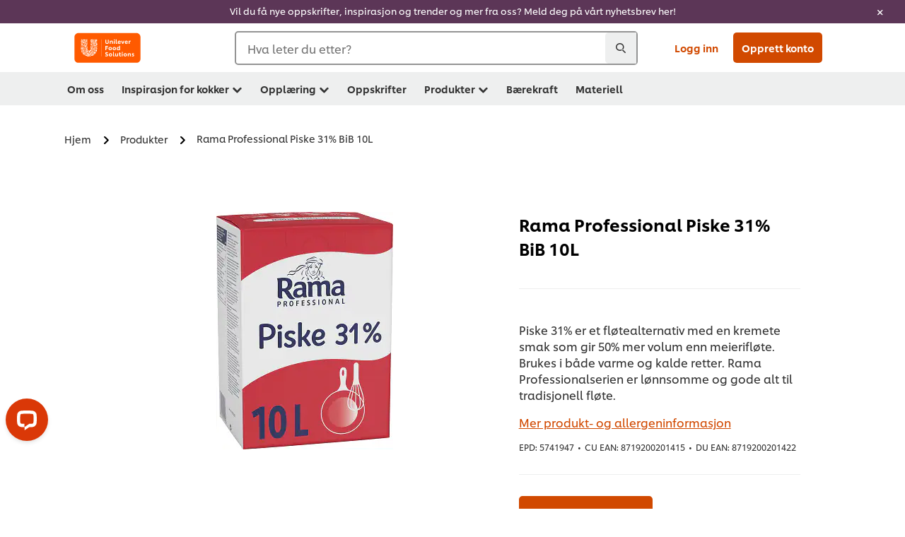

--- FILE ---
content_type: text/html; charset=UTF-8
request_url: https://www.unileverfoodsolutions.no/produkt/null-80-NO-575231.html
body_size: 37163
content:
<!DOCTYPE html>


<!--[if IE]> <html class="no-js ie " dir="ltr" lang="no-NO"> <![endif]-->
<!--[if !IE]>--> <html class="no-js " dir="ltr" lang="no-NO"> <!--<![endif]-->

    
    

    
<head lang="no-NO" itemscope itemtype="http://schema.org/WebPage">


    <meta name="robots" content="all"/>
    <meta name="format-detection" content="telephone=no"/>
    
    


    <script defer="defer" type="text/javascript" src="https://rum.hlx.page/.rum/@adobe/helix-rum-js@%5E2/dist/rum-standalone.js" data-routing="env=prod,tier=publish,ams=Unilever NV"></script>
<link rel="preconnect" href="https://cdn.livechatinc.com"/>
    <link rel="preconnect" href="https://www.google-analytics.com"/>
    <link rel="preconnect" href="https://www.youtube.com"/>
	<link rel="preconnect" href="https://connect.facebook.net"/>
    <link rel="preconnect" href="https://assets.adobedtm.com"/>
    <link rel="preconnect" href="https://static.hotjar.com"/>
    <link rel="preconnect" href="https://script.hotjar.com"/>
    <link rel="preconnect" href="https://www.google.com"/>
    <link rel="preconnect" href="https://cdn.cookielaw.org"/>
    <link rel="preconnect" href="https://api-fra.livechatinc.com"/>
    <link rel="preconnect" href="https://geolocation.onetrust.com"/>
    <link rel="preconnect" href="https://cdn.nagich.co.il"/>

    
        <link rel="preconnect" href="https://www.hotjar.com"/>
        <link rel="preconnect" href="https://tagmanager.google.com"/>
        <link rel="preconnect" href="https://secure.livechatinc.com"/>
        <link rel="preconnect" href="https://kritique.io"/>
        <link rel="preconnect" href="https://sifu.unileversolutions.com"/>
        <link rel="preconnect" href="https://www.ads.google.com"/>
        <link rel="preconnect" href="https://dayintegrationintern.tt.omtrdc.net"/>
        <link rel="preconnect" href="https://cdn.cookielaw.org"/>
        <link rel="preconnect" href="https://api-fra.livechatinc.com"/>
        <link rel="preconnect" href="https://geolocation.onetrust.com"/>
        <link rel="preconnect" href="https://cdn.nagich.co.il"/>
    

    
    
    

    

	
    

    
    
    

    

    
    
    
    
    
    



    
    

     
     
        <!-- OneTrust Cookies Consent Notice start for unileverfoodsolutions.no -->

<script type="text/javascript" src="https://cdn.cookielaw.org/consent/702a0730-1fb3-4784-8595-2293bd3de086/OtAutoBlock.js"></script>
<script src="https://cdn.cookielaw.org/scripttemplates/otSDKStub.js" data-document-language="true" type="text/javascript" charset="UTF-8" data-domain-script="702a0730-1fb3-4784-8595-2293bd3de086"></script>
<script type="text/javascript">
var scrollVal = 0;
function OptanonWrapper() {
    
	$(window).scroll(function(event) {
		scrollVal = $(window).scrollTop();
	});
	
	$('#onetrust-pc-btn-handler, #onetrust-accept-btn-handler, #accept-recommended-btn-handler, .onetrust-close-btn-handler').on('click', function(){
	
		document.body.style.overflow = 'hidden';
				document.querySelector('html').scrollTop = window.scrollY;
				document.body.style.overflow = null;
				window.scrollTo({
					top: scrollVal
				});
	});
    if (OneTrust.IsAlertBoxClosed() === false) {
        var banner = document.getElementById("onetrust-banner-sdk");
        banner.style = "display: block;";
    }
}


document.addEventListener('DOMContentLoaded', function() {
  // Your MutationObserver code here
  function setBannerRoleIfNeeded() {
    const banner = document.getElementById('onetrust-banner-sdk');
    if (
      banner &&
      !banner.hasAttribute('role') &&
      banner.classList.contains('otFlat') &&
      banner.classList.contains('bottom') &&
      banner.classList.contains('ot-wo-title') &&
      banner.classList.contains('ot-buttons-fw')
    ) {
      banner.setAttribute('role', 'dialog');
      return true;
    }
    return false;
  }

  if (!setBannerRoleIfNeeded()) {
    const observer = new MutationObserver(() => {
      if (setBannerRoleIfNeeded()) {
        observer.disconnect();
      }
    });
    observer.observe(document.body, { childList: true, subtree: true });
  }
});
</script>

<!-- OneTrust Cookies Consent Notice end for unileverfoodsolutions.no -->
    
    
    

    
    

    
        
    
    

    
    <meta http-equiv="X-UA-Compatible" content="IE=edge"/>
    <meta name="viewport" content="width=device-width, initial-scale=1"/>

    

    
    

    <link rel="canonical" href="https://www.unileverfoodsolutions.no/produkt/rama-professional-piske-31-bib-10l-80-NO-575231.html"/>

    
	

    
    
    


    <meta name="description" content="Piske 31% er et fløtealternativ med en kremete smak som gir 50% mer volum enn meierifløte. Brukes i både varme og kalde retter."/>

    
    
        <meta name="theme-color" content="#ff5a00"/>
    

   
    
    
        <link rel="preload" href="/dam/ufs-global/logos/2023/ufs-primary_logo.svg" as="image"/>
    
    
    

    <title>Rama Professional Piske 31% BiB 10 liter</title>

    
    

    
    
    
    
<link rel="stylesheet" href="/etc/clientlibs/ufs-aem/critical.min.c54fb7f5d34380cfaf695eb5bc813688.css" type="text/css">



    
    
<link rel="preload stylesheet" href="/etc/clientlibs/ufs-aem/all.min.a3047a8f770674fa68d4d8d2051d8d4d.css" type="text/css" media="print" as="style" onload="this.media='all'">






     
    
        <link rel="preload" href="https://www.unileverfoodsolutions.no/etc/designs/ufs-aem/static/fonts/css/shilling.css" as="style"/>
        <link rel="stylesheet" href="https://www.unileverfoodsolutions.no/etc/designs/ufs-aem/static/fonts/css/shilling.css" type="text/css"/>
        <link rel="preload" href="https://www.unileverfoodsolutions.no/etc/designs/ufs-aem/static/fonts/shilling/custom-font-regular.woff2" as="font" type="font/woff2" crossorigin/>
        <link rel="preload" href="https://www.unileverfoodsolutions.no/etc/designs/ufs-aem/static/fonts/shilling/custom-font-medium.woff2" as="font" type="font/woff2" crossorigin/>
        <link rel="preload" href="https://www.unileverfoodsolutions.no/etc/designs/ufs-aem/static/fonts/shilling/custom-font-bold.woff2" as="font" type="font/woff2" crossorigin/>
        <link rel="preload" href="https://www.unileverfoodsolutions.no/etc/designs/ufs-aem/static/fonts/shilling/Chefs-Hand-Regular.woff2" as="font" type="font/woff2" crossorigin/>
    

     
    <link rel="preload" href="https://www.unileverfoodsolutions.no/etc/clientlibs/ufs-aem/app/icons/icon.css" as="style"/>
    <link rel="stylesheet" href="https://www.unileverfoodsolutions.no/etc/clientlibs/ufs-aem/app/icons/icon.css" type="text/css"/>
    
    <link rel="preload" href="https://www.unileverfoodsolutions.no/etc/clientlibs/ufs-aem/app/icons/ufs-icons-20220531.woff2" as="font" type="font/woff2" crossorigin/>
    
    
    

    
    
    	<meta itemprop="name" content="Rama Professional Piske 31% BiB 10 liter"/>
    	<meta itemprop="description" content="Piske 31% er et fløtealternativ med en kremete smak som gir 50% mer volum enn meierifløte. Brukes i både varme og kalde retter."/>
        
    	<meta itemprop="image" content="/etc/designs/ufs-aem/static/icons/logo.svg"/>
		
        
    

    
    <meta property="og:title" content="Rama Professional Piske 31% BiB 10 liter"/>
    <meta property="og:type" content="website"/>
    <meta property="og:url" content="https://www.unileverfoodsolutions.no/produkt/rama-professional-piske-31-bib-10l-80-NO-575231.html"/>
    
    <meta property="og:image" content="https://www.unileverfoodsolutions.no/dam/global-ufs/mcos/nordics/calcmenu/products/no-products/packshots/rama/piske%2010%20liter%2031%20prosent.png"/>
    
    
    <meta property="og:description" content="Piske 31% er et fløtealternativ med en kremete smak som gir 50% mer volum enn meierifløte. Brukes i både varme og kalde retter."/>
    <meta property="og:site_name" content="Unilever Food Solutions"/>

    
    <meta name="mobile-web-app-capable" content="yes"/>
    <meta name="apple-mobile-web-app-capable" content="yes"/>
    <meta name="apple-mobile-web-app-status-bar-style" content="black"/>
    <meta name="apple-mobile-web-app-title" content="UFS"/>
    <meta name="apple-touch-fullscreen" content="yes"/>

     
     
		
        	<link rel="apple-touch-icon" sizes="120x120" href="/etc/designs/ufs-aem/static/icons/default/ios_icon_120x120.png"/>
        
        	<link rel="apple-touch-icon" sizes="180x180" href="/etc/designs/ufs-aem/static/icons/default/ios_icon_180x180.png"/>
        
        	<link rel="apple-touch-icon" sizes="152x152" href="/etc/designs/ufs-aem/static/icons/default/ios_icon_152x152.png"/>
        
        	<link rel="apple-touch-icon" sizes="167x167" href="/etc/designs/ufs-aem/static/icons/default/ios_icon_167x167.png"/>
        
    

    

    
        <link rel="manifest" href="/bin/pwaServlet?siteCode=ufs-no&locale=no" crossorigin="use-credentials"/>
    

    
    
		
        	<link rel="apple-touch-startup-image" href="/dam/global-ufs/mcos/belgium/splash/ipadpro-9-7-portrait.png" media="(device-width: 768px) and (device-height: 1024px) and (-webkit-device-pixel-ratio: 2) and (orientation: portrait)"/>
        
        	<link rel="apple-touch-startup-image" href="/dam/global-ufs/mcos/belgium/splash/iphonex-landscape.png" media="(device-width: 768px) and (device-height: 1024px) and (-webkit-device-pixel-ratio: 2) and (orientation: landscape)"/>
        
        	<link rel="apple-touch-startup-image" href="/dam/global-ufs/mcos/belgium/splash/iphonex-portrait.png" media="(device-width: 375px) and (device-height: 812px) and (-webkit-device-pixel-ratio: 3) and (orientation: portrait)"/>
        
        	<link rel="apple-touch-startup-image" href="/dam/global-ufs/mcos/belgium/splash/iphonex-landscape.png" media="(device-width: 375px) and (device-height: 812px) and (-webkit-device-pixel-ratio: 3) and (orientation: landscape)"/>
        
    


    

    
    
    
    
    <link href="/etc/designs/ufs-aem/static/icons/favicon.ico" rel="shortcut icon" type="image/x-icon"/>
    <link href="/etc/designs/ufs-aem/static/icons/ufs-icon-16x16.png" rel="icon" type="image/png"/>
    <link href="/etc/designs/ufs-aem/static/icons/default/ufs-icon-196x196.png" rel="icon" type="image/png" sizes="196x196"/>

    
    <meta name="application-name" content="Rama Professional Piske 31% BiB 10 liter"/>
    <meta name="msapplication-TileColor" content="#ff5a00"/>
    <meta name="msapplication-square70x70logo" content="/etc/designs/ufs-aem/static/icons/default/ufs-tile-small.png"/>
    <meta name="msapplication-square150x150logo" content="/etc/designs/ufs-aem/static/icons/default/ufs-tile-medium.png"/>
    <meta name="msapplication-wide310x150logo" content="/etc/designs/ufs-aem/static/icons/default/ufs-tile-wide.png"/>
    <meta name="msapplication-square310x310logo" content="/etc/designs/ufs-aem/static/icons/default/ufs-tile-large.png"/>

    
    
    <meta name="facebook-domain-verification" content="gj08r3ditvvkwzxzw9yclunfu78wq1"/>
    
    <meta name="google-site-verification" content="qnFRzl-WjAr6lEW8aLW3KSN8WyEjeNbcrkj-qBXkb0E"/>
    

  
	
    	
            
                
   <script>
        UFS_GLOBAL = {
            "locale" : "NO",
            "localeString" : "no\u002DNO",
            "countryCode" : "NO",
            "sifuDomain" : "https:\/\/sifu.unileversolutions.com",
            "usernameCookieName" : "ufs\u002Dusername",
            "newsletterPopupCookieName" : "ufs\u002Dnewsletter\u002Ddialog\u002Dshown",
            "pageViewsSessionStorageKey": "GlobalSessionPageViews",
            "tokenCookieName" : "ufs\u002Dtoken",
            "languageCookieName" : "ufs\u002Dlanguage",
            "channelCookieName" : "ufs\u002Dchannel",
            "channelSelectorOpenByDefault" : false,
            "userChannelCookieName" : "ufs\u002Duser\u002Dchannel",
            "channelSelectorEnabled" : false,
            "flashCookieName" : "ufs\u002Dflash",
            "flashCookieSsoName" : "ufs\u002Dflash\u002Dsso",
            "ufsReferrerCookieName" : "ufs\u002Dreferrer",
            "ufsCookieWallCookieName" : "ufs\u002Dcookie\u002Dwall",
            "isUfsCookieWallEnabled" : false,
            "baseUrl" : "https:\/\/www.unileverfoodsolutions.no",
            "isAuthor" : false,
            "isHome" : false,
            "loginRedirectMessage" : "Du er allerede registrert. Vennligst <a href=\x22\/modular\u002Dlogin\u002Dform\u002Dpage.html?redirectUrl=https%3A%2F%2Fwww.unileverfoodsolutions.no%2Fprodukt.80\u002DNO\u002D575231.html\x22> logg inn <\/a> for å fylle ut skjemaet.",
            "lastModified" : 1727800619000,
            "siteCode" : "ufs\u002Dno",
            "ufsCartCookieName" : "ufs\u002Dcart",
            "selectors" : "80\u002DNO\u002D575231",
            "isDispatcherRequest" : true,
            "nodePath" : "\/content\/ufs\u002Dno\/no\/produkt\/jcr:content",
            "recipeIdCookieName" : "ufs\u002Drecipe\u002Did",
            "recipeNameCookieName" : "ufs\u002Drecipe\u002Dname",
            "productIdCookieName": "ufs\u002Dproduct\u002Did",
            "productNameCookieName": "ufs\u002Dproduct\u002Dname",
            "productCUPriceCookieName": "ufs\u002Dproduct\u002Dcu\u002Dprice",
            "productDUPriceCookieName": "ufs\u002Dproduct\u002Ddu\u002Dprice",
            "accessRestrictionCookieName" : "ufs\u002Daccess\u002Drestriction",
            "preferredPartnerValidationCookieName" : "ufs\u002Dpreferred\u002Dpartner\u002Dvalidation",
            "lastSubmittedFormPathCookieName" : "ufs\u002Dlast\u002Dsubmitted\u002Dform\u002Dpath",
            "marketoTrackingCookieName" : "_mkto_trk",
            "registrationPromotionCookie" : "ufs\u002Dregistration\u002Dpromotion",
            "checkSsl" : false,

            "UDM": {
                "globalbrand" : "Unilever Food Solution",
                "localbrand" : "Unilever Food Solution",
                "category" : "Foods",
                "channel" : "Brand Site",
                "country" : "NO",
                "sitetype" : "Non\u002DAvinash eCommerce",
                "uatUrl" : "wa\u002Duat.unileversolutions.com",
                "uatGid" : "1995cd4212acf6e72104d57ea6dc35e1",
                "uatGaa" : "UA\u002D106858141\u002D17",
                "url" : "wa\u002Dna.unileversolutions.com",
                "gid" : "89bf97597cd5e4429d7b7b1791e85af1",
                "gaa" : "UA\u002D57100440\u002D1,UA\u002D46516675\u002D5,UA\u002D46516675\u002D3,G\u002D2HB6ZTF6BT,G\u002DK257S23T0D",
                "dom" : ".unileverfoodsolutions.no",
                "setCustomDimension" : {
                    "dimension14" : "utilities",
                    "dimension15" : "information\u002Dpage",
                    "dimension16" : "80\u002DNO\u002D575231"
                }
            },
            "currency": {
                "symbol": "€",
                "format": "{price}{currencySymbol}{currencyName}",
                "code": "NOK",
                "decimalSeparator": ",",
                "groupingSeparator": ".",
                "isDecimalPlacesDisabled": "false",
                "datePickerFormat": "dddd, DD.MM.YYYY",
                "multiCurrency": null,

            },
            "isLoyaltyEnabled" : false,
            "isWebshopEnabled" : false,
            "isFavoritesFrontendV2Enabled" : false,
            "enableAvailabilityFiltering" : false,
            "enableCountrySpecificFiltering" : false,
            "isUserTrackingEnabled" : true,
            "isRecommendationsEnabled": false,
            "isSiteWideApiEnabled": false,
            "isFavoriteListsDisabled": false,
            "tradePartnerConfig": {
                "isAutoSelectTradePartnerEnabled": false,
                "isTradePartnerChangeDialogEnabled": false
            },
            "isAssetEnabled" : false,
            "isNewsletterFormsEnabled" : true,
            "isMultiLang": false

        }

        dataLayer = [];
    </script>

    <script type="text/plain" class="optanon-category-C0004">
        UFS_GLOBAL.trackingCookieName = "ufs\u002Dtracking\u002Did";
        var trackingCookieName = "ufs\u002Dtracking\u002Did";
        var isUserTrackingEnabled = true;

        try {
            if(isUserTrackingEnabled) {
                if (document.cookie.indexOf(trackingCookieName) === -1) {
                    var userid = createUid();
                    document.cookie = trackingCookieName + "=" + userid + ";path=/;max-age=631138519";
                    window.UFS_GLOBAL.UDM.un = userid;
                } else {
                    var userid = getCookie(trackingCookieName);
                    window.UFS_GLOBAL.UDM.un = userid;
                }
                window.digitalData = window.digitalData || window.UFS_GLOBAL.digitalData;
                window.UDM = window.UDM || window.UFS_GLOBAL.UDM;
            }
        } catch (ignore) { }

        function createUid() {
            return createRandomVal() + createRandomVal() + '-' + createRandomVal() + '-' + createRandomVal() + '-' +
                createRandomVal() + '-' + createRandomVal() + createRandomVal() + createRandomVal();
        };
        function createRandomVal() {
            return Math.floor((1 + Math.random()) * 0x10000).toString(16).substring(1);
        };
        function getCookie(name) {
            var value = "; " + document.cookie;
            let parts = value.split("; " + name + "=");
            if (parts.length === 2) return parts.pop().split(';').shift();
        };
    </script>


                
    <script>
        UFS_GLOBAL.lang = {
            "general_FailMsg" : "An error occurred. Please try again in a few minutes.",
            "changePassword_OldNewPassSameMsg" : "ChangePassword_FE_OldNewPasswordSameMessage",
            "login_LogoutSuccessMsg" : "Login_Logout_SuccessMessage",
            "login_LogoutErrorMsg" : "Login_Logout_ErrorMessage",
            "login_ValidationEnterUsername" : "Login_Validation_EnterUsername",
            "login_ValidationEnterPassword" : "Login_Validation_EnterPassword",
            "login_WelcomeMsg" : "Login_Welcome_Message",
            "login_InvalidInfoMsg" : "Login_Validation_InvalidInfoMessage",
            "channelSelector_ValidationSelect" : "Please select a channel",
            "profile_invalidZipCode" : "Invalid postal code.",
            "profile_invalidPhoneNumber" : "Phone number format is invalid. e.g. 07412345678",
            "profile_invalidPasswordComplexity" : "Your password is not strong enough.             It should contain one of each :             upper case character (A \u002D Z),             lower case character (a \u002D z),             a numeric character (0\u002D9),             a special character (!@#$\x26*.:,;%)",
            "profile_invalidEmailAlreadyExists" : "Denne epostadressen er allerede registrert.",
            "profile_invalidMobilePhoneAlreadyExists" : "This Mobile Phone has already been registered."
        }
    </script>
   
    
    <script>
        function isMobile(){
    	var check = false;
            (function(a) {
                if (/(android|bb\d+|meego).+mobile|avantgo|bada\/|blackberry|blazer|compal|elaine|fennec|hiptop|iemobile|ip(hone|od)|iris|kindle|lge |maemo|midp|mmp|mobile.+firefox|netfront|opera m(ob|in)i|palm( os)?|phone|p(ixi|re)\/|plucker|pocket|psp|series(4|6)0|symbian|treo|up\.(browser|link)|vodafone|wap|windows ce|xda|xiino/i
                        .test(a)
                        || /1207|6310|6590|3gso|4thp|50[1-6]i|770s|802s|a wa|abac|ac(er|oo|s\-)|ai(ko|rn)|al(av|ca|co)|amoi|an(ex|ny|yw)|aptu|ar(ch|go)|as(te|us)|attw|au(di|\-m|r |s )|avan|be(ck|ll|nq)|bi(lb|rd)|bl(ac|az)|br(e|v)w|bumb|bw\-(n|u)|c55\/|capi|ccwa|cdm\-|cell|chtm|cldc|cmd\-|co(mp|nd)|craw|da(it|ll|ng)|dbte|dc\-s|devi|dica|dmob|do(c|p)o|ds(12|\-d)|el(49|ai)|em(l2|ul)|er(ic|k0)|esl8|ez([4-7]0|os|wa|ze)|fetc|fly(\-|_)|g1 u|g560|gene|gf\-5|g\-mo|go(\.w|od)|gr(ad|un)|haie|hcit|hd\-(m|p|t)|hei\-|hi(pt|ta)|hp( i|ip)|hs\-c|ht(c(\-| |_|a|g|p|s|t)|tp)|hu(aw|tc)|i\-(20|go|ma)|i230|iac( |\-|\/)|ibro|idea|ig01|ikom|im1k|inno|ipaq|iris|ja(t|v)a|jbro|jemu|jigs|kddi|keji|kgt( |\/)|klon|kpt |kwc\-|kyo(c|k)|le(no|xi)|lg( g|\/(k|l|u)|50|54|\-[a-w])|libw|lynx|m1\-w|m3ga|m50\/|ma(te|ui|xo)|mc(01|21|ca)|m\-cr|me(rc|ri)|mi(o8|oa|ts)|mmef|mo(01|02|bi|de|do|t(\-| |o|v)|zz)|mt(50|p1|v )|mwbp|mywa|n10[0-2]|n20[2-3]|n30(0|2)|n50(0|2|5)|n7(0(0|1)|10)|ne((c|m)\-|on|tf|wf|wg|wt)|nok(6|i)|nzph|o2im|op(ti|wv)|oran|owg1|p800|pan(a|d|t)|pdxg|pg(13|\-([1-8]|c))|phil|pire|pl(ay|uc)|pn\-2|po(ck|rt|se)|prox|psio|pt\-g|qa\-a|qc(07|12|21|32|60|\-[2-7]|i\-)|qtek|r380|r600|raks|rim9|ro(ve|zo)|s55\/|sa(ge|ma|mm|ms|ny|va)|sc(01|h\-|oo|p\-)|sdk\/|se(c(\-|0|1)|47|mc|nd|ri)|sgh\-|shar|sie(\-|m)|sk\-0|sl(45|id)|sm(al|ar|b3|it|t5)|so(ft|ny)|sp(01|h\-|v\-|v )|sy(01|mb)|t2(18|50)|t6(00|10|18)|ta(gt|lk)|tcl\-|tdg\-|tel(i|m)|tim\-|t\-mo|to(pl|sh)|ts(70|m\-|m3|m5)|tx\-9|up(\.b|g1|si)|utst|v400|v750|veri|vi(rg|te)|vk(40|5[0-3]|\-v)|vm40|voda|vulc|vx(52|53|60|61|70|80|81|83|85|98)|w3c(\-| )|webc|whit|wi(g |nc|nw)|wmlb|wonu|x700|yas\-|your|zeto|zte\-/i
                            .test(a.substr(0, 4))) {
                    check = true;
                }
            })(navigator.userAgent || navigator.vendor || window.opera);
            return check;
        }
        var channelVal;
        if (isMobile()) {
            channelVal = "Mobile Site";
        } else {
            channelVal = "Brand Site";
        }

        var digitalData = {};
        digitalData = {
            siteInfo : {
                channel : "Brand Site",
                sitetype : "Non\u002DAvinash eCommerce",
            },
            page : {
                pageInfo : {
                    destinationURL : "https:\/\/www.unileverfoodsolutions.no\/produkt.80\u002DNO\u002D575231.html",
                },
                category : {
                    pageType : "Product Detail",
                }
            },
            video : [],
            campaign: [],
            product : [],
            privacy : {
                accessCategories : [ {
                    domains : []
                } ]
            },
            component : [],
            trackingInfo : {
                GID :  "89bf97597cd5e4429d7b7b1791e85af1",
                "un" : "",
                tool : [ {
                    ids : ""
                } ]
            },
            promotion : []
        }
        digitalData.siteInfo.channel = channelVal;
        digitalData.page.category.primaryCategory = channelVal;
        digitalData.trackingInfo = {};
        digitalData.trackingInfo.tool = [ {} ];
        digitalData.trackingInfo.tool[0] = {};
        digitalData.trackingInfo.tool[1] = {};
        digitalData.privacy = {}; //Optional
        digitalData.page.attributes = {};
        digitalData.privacy.accessCategories = [ {} ]; //Optional
        digitalData.privacy.accessCategories[0].domains = []; //Optional
        digitalData.event = [];
        digitalData.page.pageInfo.pageName = "produkt";
        digitalData.page.pageInfo.language = "no\u002DNO";

        var subCategory_1 = "Hjem";
        var subCategory_2 = "Produkter";
        var subCategory_3 = "Rama Professional Piske 31% BiB 10L";
        var articleNamePresent = "not set";
        var errorPage = "Product Detail";

        if(subCategory_1 != "no set"){
            if(errorPage === "Error Page") {
            digitalData.page.attributes.contentType ="404";
          }else {
          digitalData.page.category.subCategory1 = "Hjem";
          digitalData.page.attributes.contentType = "Hjem";
          }
        }

        if(subCategory_2 != "no set"){
          digitalData.page.category.subCategory2 = "Produkter";
          if(errorPage === "Error Page" || digitalData.page.category.subCategory2 === "Error loading page") {
            digitalData.page.attributes.contentType ="404";
          }else {
            digitalData.page.attributes.contentType = "Produkter";
          }
        }

        if(subCategory_3 != "no set"){
          digitalData.page.category.subCategory3 = "Rama Professional Piske 31% BiB 10L";
          if(errorPage === "Error Page" || digitalData.page.category.subCategory3 === "Error loading page") {
            digitalData.page.attributes.contentType ="404";
          }else {
          digitalData.page.attributes.contentType = "Rama Professional Piske 31% BiB 10L"; // To be set on each page change. Should contain 404 for error pages
          }
        }

        if(subCategory_3 != "no set"){
			digitalData.page.attributes.articleName = "not set";
        }

        digitalData.page.attributes.brandCategory = "Foods";

        //AEMF-11544
        var selectedCountry = localStorage.getItem("selectedCountry");
        var searchParam = new URLSearchParams(window.location.search);
        if(selectedCountry != null || searchParam.has('specificCountry')) {
                if(searchParam.has('specificCountry') && typeof digitalData !== 'undefined') {
                    selectedCountry  = searchParam.get('specificCountry').replace(/\?.*/, '');
                    digitalData.page.attributes.country = selectedCountry;
                }else if(selectedCountry != null){
					digitalData.page.attributes.country = selectedCountry;
                }
        }else {
            digitalData.page.attributes.country = "NO";
        }

        digitalData.page.attributes.globalBrand = "Unilever Food Solution";
        digitalData.page.attributes.localBrand = "Unilever Food Solution";
        digitalData.page.attributes.loginStatus = "false";
        digitalData.trackingInfo.GID = "89bf97597cd5e4429d7b7b1791e85af1";
        digitalData.trackingInfo.tool[0].id = "UA\u002D57100440\u002D1,UA\u002D46516675\u002D5,UA\u002D46516675\u002D3,G\u002D2HB6ZTF6BT,G\u002DK257S23T0D";
        digitalData.trackingInfo.tool[1].id = "unilever\u002Dufs\u002Dno,unilever\u002Dglobal\u002Dallbrands";
        digitalData.siteInfo.internalDomain = "www.unileverfoodsolutions.no";
    </script>
    
   

            
        

        
        

        
            <script data-ot-ignore type="text/plain" class="optanon-category-C0004" src="/etc/designs/ufs-aem/static/scripts/launch/udm.1632993448609.js"></script>
            
            <script data-ot-ignore type="text/plain" class="optanon-category-C0004" src="/etc/designs/ufs-aem/static/scripts/launch/aaudm.js"></script>
            
            <script type="text/plain" class="optanon-category-C0004" src="https://assets.adobedtm.com/e6bd1902389a/16486a03150a/launch-d835eb37906c.min.js" async></script>
    

    
    

    
    

	
    

    
    
        
    

    

    

    
    

    
    

<script>(window.BOOMR_mq=window.BOOMR_mq||[]).push(["addVar",{"rua.upush":"false","rua.cpush":"true","rua.upre":"false","rua.cpre":"true","rua.uprl":"false","rua.cprl":"false","rua.cprf":"false","rua.trans":"SJ-4d804e35-33b2-4ff9-aa3f-a1d2f3345f5d","rua.cook":"false","rua.ims":"false","rua.ufprl":"false","rua.cfprl":"false","rua.isuxp":"false","rua.texp":"norulematch","rua.ceh":"false","rua.ueh":"false","rua.ieh.st":"0"}]);</script>
                              <script>!function(e){var n="https://s.go-mpulse.net/boomerang/";if("False"=="True")e.BOOMR_config=e.BOOMR_config||{},e.BOOMR_config.PageParams=e.BOOMR_config.PageParams||{},e.BOOMR_config.PageParams.pci=!0,n="https://s2.go-mpulse.net/boomerang/";if(window.BOOMR_API_key="JKXTM-QUZJ8-PU5BR-94EYX-MVSLK",function(){function e(){if(!o){var e=document.createElement("script");e.id="boomr-scr-as",e.src=window.BOOMR.url,e.async=!0,i.parentNode.appendChild(e),o=!0}}function t(e){o=!0;var n,t,a,r,d=document,O=window;if(window.BOOMR.snippetMethod=e?"if":"i",t=function(e,n){var t=d.createElement("script");t.id=n||"boomr-if-as",t.src=window.BOOMR.url,BOOMR_lstart=(new Date).getTime(),e=e||d.body,e.appendChild(t)},!window.addEventListener&&window.attachEvent&&navigator.userAgent.match(/MSIE [67]\./))return window.BOOMR.snippetMethod="s",void t(i.parentNode,"boomr-async");a=document.createElement("IFRAME"),a.src="about:blank",a.title="",a.role="presentation",a.loading="eager",r=(a.frameElement||a).style,r.width=0,r.height=0,r.border=0,r.display="none",i.parentNode.appendChild(a);try{O=a.contentWindow,d=O.document.open()}catch(_){n=document.domain,a.src="javascript:var d=document.open();d.domain='"+n+"';void(0);",O=a.contentWindow,d=O.document.open()}if(n)d._boomrl=function(){this.domain=n,t()},d.write("<bo"+"dy onload='document._boomrl();'>");else if(O._boomrl=function(){t()},O.addEventListener)O.addEventListener("load",O._boomrl,!1);else if(O.attachEvent)O.attachEvent("onload",O._boomrl);d.close()}function a(e){window.BOOMR_onload=e&&e.timeStamp||(new Date).getTime()}if(!window.BOOMR||!window.BOOMR.version&&!window.BOOMR.snippetExecuted){window.BOOMR=window.BOOMR||{},window.BOOMR.snippetStart=(new Date).getTime(),window.BOOMR.snippetExecuted=!0,window.BOOMR.snippetVersion=12,window.BOOMR.url=n+"JKXTM-QUZJ8-PU5BR-94EYX-MVSLK";var i=document.currentScript||document.getElementsByTagName("script")[0],o=!1,r=document.createElement("link");if(r.relList&&"function"==typeof r.relList.supports&&r.relList.supports("preload")&&"as"in r)window.BOOMR.snippetMethod="p",r.href=window.BOOMR.url,r.rel="preload",r.as="script",r.addEventListener("load",e),r.addEventListener("error",function(){t(!0)}),setTimeout(function(){if(!o)t(!0)},3e3),BOOMR_lstart=(new Date).getTime(),i.parentNode.appendChild(r);else t(!1);if(window.addEventListener)window.addEventListener("load",a,!1);else if(window.attachEvent)window.attachEvent("onload",a)}}(),"".length>0)if(e&&"performance"in e&&e.performance&&"function"==typeof e.performance.setResourceTimingBufferSize)e.performance.setResourceTimingBufferSize();!function(){if(BOOMR=e.BOOMR||{},BOOMR.plugins=BOOMR.plugins||{},!BOOMR.plugins.AK){var n="true"=="true"?1:0,t="",a="cj2cr5axeeo5m2lqw7za-f-ea0f8950d-clientnsv4-s.akamaihd.net",i="false"=="true"?2:1,o={"ak.v":"39","ak.cp":"761876","ak.ai":parseInt("361665",10),"ak.ol":"0","ak.cr":8,"ak.ipv":4,"ak.proto":"h2","ak.rid":"99340a7d","ak.r":44332,"ak.a2":n,"ak.m":"","ak.n":"essl","ak.bpcip":"18.116.40.0","ak.cport":57944,"ak.gh":"23.33.28.215","ak.quicv":"","ak.tlsv":"tls1.3","ak.0rtt":"","ak.0rtt.ed":"","ak.csrc":"-","ak.acc":"","ak.t":"1768994802","ak.ak":"hOBiQwZUYzCg5VSAfCLimQ==5I8iQr1C+C05e5fT8znN+140ee0stnvyMQLfVVM2t9Xe7rDwxtczyDNfqCQdTni4Z5GRcNsErQ8K9gFRwXqJQlsSxZPkXwP7UxoPNa6IAYHpont+y6wOS98OGLenTv4nVV8rB7XF7O9zO+HexQo6YzCIrWhEb78o/hm+BwTJaLUMYC0ypLUVmijLO2lAcqDKu0Q7YHZmG728/7E4IJuGFA1tLLmJM9BehuhTjCCo2NOtO78bQCj7xHDGbQyLhEe6CE8HUl0HgRDMZq7THhFOmHFwr7EsFxLyhkdmYUui49SWsp9ToB09mvVxdFoamBei+r66chekihztbAqJCeCqh57dSfuU3sRiZjyzi4nKn01a4DSkmnh/CLgONx4tFpYsytKPt/wD7sjKdq52Q6ojOJihw6iLfLsj/zORyBD1quU=","ak.pv":"313","ak.dpoabenc":"","ak.tf":i};if(""!==t)o["ak.ruds"]=t;var r={i:!1,av:function(n){var t="http.initiator";if(n&&(!n[t]||"spa_hard"===n[t]))o["ak.feo"]=void 0!==e.aFeoApplied?1:0,BOOMR.addVar(o)},rv:function(){var e=["ak.bpcip","ak.cport","ak.cr","ak.csrc","ak.gh","ak.ipv","ak.m","ak.n","ak.ol","ak.proto","ak.quicv","ak.tlsv","ak.0rtt","ak.0rtt.ed","ak.r","ak.acc","ak.t","ak.tf"];BOOMR.removeVar(e)}};BOOMR.plugins.AK={akVars:o,akDNSPreFetchDomain:a,init:function(){if(!r.i){var e=BOOMR.subscribe;e("before_beacon",r.av,null,null),e("onbeacon",r.rv,null,null),r.i=!0}return this},is_complete:function(){return!0}}}}()}(window);</script></head>

    <body class="product-detail-page ltr  ">

    
    
    

    

    
        
    <div class="main-header-pusher promotion-banner-visible"></div>
    <div class="camerascan-popup js-camerascan-popup hidden">
        <div class="camerascan-content">
            <div class="camerascan-content__back-button js-close-camerascan"><span>Steng</span></div>
            <div class="camerascan-content__header">Skann en UFS-strekkode</div>
            <div class="camerascan-content__sub-header">Skann strekkoden på emballasjen </div>
        </div>
        <div class="eanerror-popup js-eanerror-popup hidden">
            <div class="eanerror-popup__head">Ugyldig kode</div>
            <div class="eanerror-popup__subhead">Skann en gyldig kode</div>
            <div class="eanerror-popup__scanagain js-scanagain">Skann på nytt</div>
        </div>
        <section id="container" class="container">
            <div class="camera-crop-top"></div>
            <div id="interactive" class="viewport camera-viewport"></div>
            <div class="camera-crop-bottom"></div>
        </section>
    </div>
    
    <header class="main-header-v5 js-main-header js-main-header-v3 promotion-banner-visible">
        
        
        
        
        
            
                
    
        <div class="navigation-promo-banner hide-print">
            <a href="https://www.unileverfoodsolutions.no/modular-newsletter-signup-form.html" class="navigation-promo-banner__overlay" data-event-type="Promotion click" data-event-title="Promotion click" data-event-link="https://www.unileverfoodsolutions.no/modular-newsletter-signup-form.html" title="Promotion Banner Overlay">
                </a>
            
            <div class="js-navigation-promotion
                        hidden navigation-promo-banner__content">
                <span class="hide-mobile"><p>Vil du få nye oppskrifter, inspirasjon og trender og mer fra oss? Meld deg på vårt nyhetsbrev her!</p>
</span>
                <span class="show-mobile"><p>Vil du få nye oppskrifter, inspirasjon og trender og mer fra oss? Meld deg på vårt nyhetsbrev her!</p>
</span>
                <a href="javascript:;" class="js-close-navigation-promotion navigation-promo-banner__close" data-event-type="Promotion click" data-event-title="Promotion click" data-event-link="navigation-promotion" title="Promotion Banner close">
                        <div class="icn-close"></div>
                </a>
            </div>
        </div>
    

            
        
        <div class="header-main-nav hide-print js-header-main">
            <div class="header-main-nav__wrapper js-hide-mob-nav">
                <div class="header-main-nav__navigation-handle-wrapper js-handle-mobile-nav">
                    <div class="header-main-nav__navigation-handle js-navigation-handle">
                        <span class="icn-hamburger-menu"></span>
                        <span class="text">Menu</span>
                        
                    </div>
                </div>
                <div class="header-main-nav__logo js-header-main-nav-logo">
                    <a href="/" title="Unilever Food Solutions » Home">
                        <img class="img ufs-logo_svg " title="Unilever Food Solutions » Home" alt="Unilever Food Solutions » Home" src="/dam/ufs-global/logos/2023/ufs-primary_logo.svg" height="55" width="116"/>

                    </a>
                </div>
                

                

                <div class="header-main-nav__search-container hide-mobile">
                    <div class="header-main-nav__search-wrapper main-nav-search__mobile js-main-nav-search-container">
                        
    <form class="js-search-form" action="/sokeresultater.html" method="get" novalidate>
        <div class="search-suggestion-container">
        <div class="form-element has-addon" id="js-main-nav-search-container-element">
            <div class="form-element-addon js-search-icon js-search-icn">
                <span class="icn-search-n js-addon"></span>
                <span class="loader hidden js-loader"></span>
            </div>

            <label for="search-global-desktop" class="search-global js-search-lbl" aria-hidden="false">
                Hva leter du etter?
            </label>

            <input type="text" id="search-global-desktop" name="q" class="search-global js-search-global js-input-text js-global-search-aa" onfocus="this.placeholder = ''" data-at="section-search" data-event-name="Start Search"/>
            <div class="js-lightbox__overlay_search_nav"></div>
                                <div class="header-main-nav__search-x js-main-nav-close-search cross-icn js-cross-icn">
                        <span class="icn-close"></span>
                    </div>
        </div>

        <div class="suggestions popular_search js-popular_search hidden" id="js-popular_search">
            <h4></h4>
			
        </div>

        <div class="suggestions hidden js-suggestions js-overlay-searchnav">

                <div class="scroller">
                <div data-suggestion-product-count="3" data-suggestion-recipe-count="3" data-suggestion-academy-count="3" data-suggestion-other-count="3" data-suggestion-enabled-config="1" data-suggestion-keyword-count="4" data-ajax-load-url="/bin/searchServlet" data-node-path="/content/ufs-no/no/produkt/jcr:content" data-all-label="alle" data-product-label="produkter" data-recipe-label="oppskrifter" data-academy-label="Academy" data-other-label="andre" class="js-suggestion-search">

			<div class="facets_container js-suggestions-list">
                    <div class="suggestions-row hidden">
                        <ul class="suggestions-list js-suggestion-search-suggestions">
                        </ul>
                    </div>
                    <div class="suggestions-row hidden hide-mobile js-suggestions-product js-suggestions-produkter">
					<div class="facet-obj">
						<span class="h4">produkter</span>
						<span class="see-all-details h4 js-category-details-aa" data-link="/content/ufs-no/no/sokeresultater.html?q={query_encoded}&pageType=product" data-event-target-url="/content/ufs-no/no/sokeresultater.html?q={query_encoded}&pageType=product" data-event-category="Other" data-event-type="G-Search Product" data-event-name="See products">
					<a class="see-data-label" href="/sokeresultater.html?q={query_encoded}&pageType=product" data-event-target-url="/content/ufs-no/no/sokeresultater.html?q={query_encoded}&pageType=product" data-event-category="Other" data-event-type="G-Search Product" data-event-name="See products">See<span class="js-facet_count_Product suggestion-content-val"></span>products</a></span>
					</div>
                        <div class="loader hidden js-suggestion-search-loading-spinner"></div>
                        <ul class="js-suggestion-search-results item-list__rows clearfix">
                        </ul>
                    </div>

                    <div class="suggestions-row hidden hide-mobile js-suggestions-oppskrifter">
					<div class="facet-obj">
						<span class="h4">oppskrifter</span>
						<span class="see-all-details h4 js-category-details-aa" data-link="/content/ufs-no/no/sokeresultater.html?q={query_encoded}&pageType=recipe" data-event-target-url="/content/ufs-no/no/sokeresultater.html?q={query_encoded}&pageType=recipe" data-event-category="Other" data-event-type="G-Search Recipe" data-event-name="See recipes">
					<a class="see-data-label" href="/sokeresultater.html?q={query_encoded}&pageType=recipe" data-event-target-url="/content/ufs-no/no/sokeresultater.html?q={query_encoded}&pageType=recipe" data-event-category="Other" data-event-type="G-Search Recipe" data-event-name="See recipes">See<span class="js-facet_count_Recipes suggestion-content-val"></span>recipes</a></span>
				    </div>
                        <div class="loader hidden js-suggestion-search-loading-spinner"></div>
                        <ul class="js-suggestion-search-results item-list__rows clearfix">
                        </ul>
                    </div>
                    <div class="suggestions-row hidden hide-mobile js-suggestions-Academy">
					<div class="facet-obj">
						<span class="h4">Academy</span>
						<span class="see-all-details h4 js-category-details-aa" data-link="/content/ufs-no/no/sokeresultater.html?q={query_encoded}&pageType=academy" data-event-target-url="/content/ufs-no/no/sokeresultater.html?q={query_encoded}&pageType=academy" data-event-category="Other" data-event-type="G-Search Academy" data-event-name="See academy">
					<a class="see-data-label" href="/sokeresultater.html?q={query_encoded}&pageType=academy" data-event-target-url="/content/ufs-no/no/sokeresultater.html?q={query_encoded}&pageType=academy" data-event-category="Other" data-event-type="G-Search Academy" data-event-name="See academy">See<span class="js-facet_count_Academy suggestion-content-val"></span>academy</a></span>
					</div>
                        <div class="loader hidden js-suggestion-search-loading-spinner"></div>
                        <ul class="js-suggestion-search-results item-list__rows clearfix">
                        </ul>
                    </div>
                    <div class="suggestions-row hidden hide-mobile js-suggestions-andre">
					<div class="facet-obj">
						<span class="h4">andre</span>
						<span class="see-all-details h4 js-category-details-aa" data-link="/content/ufs-no/no/sokeresultater.html?q={query_encoded}&pageType=other" data-event-target-url="/content/ufs-no/no/sokeresultater.html?q={query_encoded}&pageType=other" data-event-category="Other" data-event-type="G-Search Other" data-event-name="See other">
					<a class="see-data-label" href="/sokeresultater.html?q={query_encoded}&pageType=other" data-event-target-url="/content/ufs-no/no/sokeresultater.html?q={query_encoded}&pageType=other" data-event-category="Other" data-event-type="G-Search Other" data-event-name="See other">See<span class="js-facet_count_Other suggestion-content-val"></span>other</a></span>
                    </div>
                        <div class="loader hidden js-suggestion-search-loading-spinner"></div>
                        <ul class="js-suggestion-search-results item-list__rows clearfix">
                        </ul>
                    </div>
                    </div>
                    <script type="text/template" data-template="ajaxSearchItem">
                        <li class="clearfix">
                            <figure class="item-list__image">
                                <a href="{{pageUrl}}" title="{{pageTitleEncoded}}" class="js-category-suggestion-aa"
							    data-event-target-url="{{pageUrl}}"
					            data-event-category="Other"
					            data-event-type="G-Search Suggestion"
					            data-event-name="{{pageTitleEncoded}}">
                                    <img src="{{previewImage}}" alt="{{pageTitleEncoded}}">
                                </a>
                            </figure>

                            <div class="item-list__body">
                                <p>
                                    <a href="{{pageUrl}}" title="{{pageTitleEncoded}}" class="js-category-suggestion-aa"
									data-event-target-url="{{pageUrl}}"
					                data-event-category="Other"
					                data-event-type="G-Search Suggestion"
					                data-event-name="{{pageTitle}}">
                                        <span class="item-list__title">{{pageTitle}}</span>
                                        <span class="item-list__body">{{description}}</span>
                                    </a>
                                </p>
                            </div>
                        </li>
                    </script>

					<div class="suggestions-row search-all-btn">
						<div style="text-align:center;" class="js-search-all-label-place-holder item-list__footer">
                            <a href="javascript:;" class="btn orange js-search-all hidden js-category-details-aa" data-link="/sokeresultater.html?q=" data-event-target-url="/content/ufs-no/no/sokeresultater.html?q=" data-event-category="Other" data-event-type="G-Search All" data-event-name="Show All Results">
                                    <span class="js-found show-result-found-m"></span>
                                     results for
                                     <span class="js-searchWord"></span>
							</a>
						</div>
					</div>

                </div>
                <input type="hidden" name="ptp" class="js-search-ptp"/>
                <input type="hidden" name="tp" class="js-search-tp"/>
                </div>
            </div>
            </div>
    </form>

                    </div>
                    <!-- <div class="header-main-nav__search-x js-main-nav-close-search cross-icn js-cross-icn">
                        <span class="icn-close"></span>
                    </div> -->
                </div>
                <div class="header-main-nav__secondary clearfix js-secondary-nav">
				<!--	<div class="nav-login-signup">
						<ul class="header-main-nav__first-meta-items">
							<li>
							   <a href="/content/ufs-eg/en/register-profile.html" title="Login" class="sel-register orange js-register " data-href="#" data-at="header-register-button">Login</a>
							</li>
							<li class="header-sign-up-but">
							   <a href="/content/ufs-eg/en/register-profile.html" title="Sign up" class="sel-register btn orange js-register " data-href="#" data-at="header-register-button">Sign up</a>
							</li>
						</ul>
					</div> -->
                    <div class="header-main-nav__meta-items">
                        
                        <ul class="header-main-nav__first-meta-items  df">

                          <!--  /* favourites */ -->
                            
	
    
    <script>
        var parentEle = document.querySelectorAll(".js-fav-anchor"); 
        parentEle.forEach((ele)=>{
            ele.querySelector('.icn-heart-o')?.addEventListener("click", function (event) {
            analyticApi.tracking.onClikFavoritesNav() 
        })
        })
    </script>

                             <!--  /* favourite Recipes */ -->
                            
	
    <li class="favorites-anchor favorite-mobile js-favorite-mobile js-fav-anchor js-nav-loggedin dfc favorite-icon">
        <a href="/recipe-book.html" title="Oppskriftshefte" class="dfch">
            <span class="icn-heart-o">
                
            </span>
        </a>
        <span class="f-12 hide-mobile  "></span>
    </li>

                            
                            <li class="expandable js-expandable header-main-nav__login from-right js-nav-loggedout sel-login-navigation hide-mobile">
                            <a class="js-expandable-navigation-item nav-font clr-orange" href="javascript:;" title="My account">Logg inn</a>
                                <!--<span class="channel-unknown-badge hidden js-channel-badge"
                                    data-sly-test="false"></span> -->
                                <div class="header-main-nav__account-foldout-wrapper">
                                    <ul class="js-handle-promotion header-main-nav__account-foldout">
                                        <li class="account">
                                            



    
        

    <div class="js-loginv2-component js-form-component js-type-inline">
        
        

        <form action="#" class="  js-form default-form login-form_inline margin-bottom-10" method="post" data-node-path="/content/ufs-no/no/modular-login-form-page/jcr:content/parsys/loginv2_copy" data-ajax-action="loginv2" data-ajax-url="/bin/loginServlet" data-confirmation-url="https://www.unileverfoodsolutions.no/opprett-profil/registrering-fullfort.html" data-active-validation="false" data-use-new-form="true" data-facebook-api-information="{&#34;apiVersion&#34;:&#34;v2.8&#34;,&#34;sdkUrl&#34;:&#34;https://connect.facebook.net/no_NO/sdk.js&#34;,&#34;appId&#34;:&#34;782261706111365&#34;,&#34;facebookLoginEnabled&#34;:false}" data-at="header-login-form">

            

            
                <fieldset>
                    
                        
                        <div class="form-element-row">
                            
                            
    <input type="text" name="oldEmail" class="hidden"/>
    
    <div class="form-element">
        <label for="email" aria-hidden="true">
            Epostadresse <span>*</span>
        </label>

        <input id="email" name="email" type="email" class="js-input-text " required aria-label="Epostadresse" autocomplete="username" maxlength="256" data-validation-method="NONE" data-validation-msg="Vennligst skriv inn en gyldig epostadresse, f.eks. johndoe@example.com" data-msg-required="Vennligst oppgi epostadresse" data-msg-email="Vennligst oppgi epostadresse" data-at="email" data-onfocusout="promptLogin"/>

        

        
    </div>


                        </div>
                        
                        
                        
                        
                    
                        
                        
                        
                        
                        
                        
                    
                        
                        
                        
                        
                        <div class="form-element-row">
                            
                            
    
    <div class="form-element has-addon">
        <label for="password" aria-hidden="true">
            Passord <span>*</span>
        </label>

        <input id="password" name="password" type="password" class="js-input-text " required aria-label="Passord" autocomplete="current-password" maxlength="256" data-validation-method="PASSWORD_COMPLEXITY" data-validation-msg="Ditt passord er ikke sterkt nok. Det skal være minst 8 tegn langt og inneholde minst tre av følgende typer tegn: En stor bokstav (A - Z), en liten bokstav (a - z), et talltegn (0-9), et spesialtegn (! @ # $ &amp; *.:,;%)" data-msg-required="Vennligst skriv inn passordet ditt." data-at="password"/>

        

        <div class="form-element-addon">
            <span class="icn-unmask js-unmask-password"></span>
        </div>
    </div>


                        </div>
                        
                    
                </fieldset>
            

            <div class="clearfix">
                <input type="text" class="js-automatic-submission-prevention automatic-submission-prevention"/>
                <input type="hidden" name="countryCode" value="NO"/>
                <input type="hidden" name="site" value="ufs-no"/>
                <input type="hidden" name="successRedirect" value="https://www.unileverfoodsolutions.no/produkt.80-NO-575231.html"/>
                <input type="hidden" name="failRedirect" value="https://www.unileverfoodsolutions.no/modular-login-form-page.html?fail=1&amp;redirectUrl=https%3A%2F%2Fwww.unileverfoodsolutions.no%2Fprodukt.80-NO-575231.html" rel="nofollow"/>
                <input type="hidden" name="fbFailRedirect" value="https://www.unileverfoodsolutions.no//www.unileverfoodsolutions.no/modular-email-signup-form.html"/>

                <div class="col-span-12">
                    <button type="submit" name="submitButton" class="button orange js-loginv2-submit js-form-submit" data-at="header-login-submit-button" aria-label="Login">
                        Login
                    </button>
                </div>

                <div class="col-span-12 text-centered">
                    <a href="/sok-tilbakestille-passord.html" title="Glemt passordet ditt?" class="sel-reset-password reset-password" data-at="header-login-forgot password">
                        Glemt passordet ditt?
                    </a>
                </div>

                <div class="lightbox__overlay lightbox-login hide-print js-lightbox-login hidden">
                    <div class="lightbox__window">
                        <h3 class="black">Logger inn</h3>
                        <p>Vennligst vent…</p>
                    </div>
                </div>
            </div>
        </form>
    </div>


    







                                        </li>
                                        <!--<li class="header-main-nav__new-account">
                                            <a href="/content/ufs-no/no/modular-email-signup-form.html"
                                                title="Opprett konto"
                                                class="sel-register btn orange js-register "
                                                data-href="#"
                                                data-at="header-register-button">
                                                Opprett konto
                                            </a>
                                        </li> -->
                                        
                                        

                                        <li class="header-main-nav__foldout-list-items js-nav-contact-us">
                                            <a href="/kontakt.html">Kontakt</a>
                                        </li>
										
                                    </ul>
                                </div>
                            </li>
							<li class="header-sign-up-but js-nav-loggedout hide-mobile ">
							   <a href="/modular-email-signup-form.html" title="Opprett konto" class="sel-register btn orange js-register " data-href="#" data-at="header-register-button">Opprett konto</a>
							</li>
                            
                            <li class="expandable js-expandable header-main-nav__loggedin from-right js-nav-loggedin sel-profile-navigation hidden hide-mobile dfcc profile-icon">
                                <a class="js-expandable-navigation-item icn-account dfch profile-icon" href="javascript:;" title="Logg inn"></a>
                                
                                <div class="header-main-nav__account-foldout-wrapper">
                                    <ul class="header-main-nav__account-foldout">
                                        <li class="header-main-nav__foldout-list-items">
                                            <a href="/profil.html" class="sel-profile" rel="nofollow">My account</a>
                                        </li>
                                        


                                        

                                        <li class="header-main-nav__foldout-list-items js-nav-contact-us">
                                            <a href="/kontakt.html">Kontakt</a>
                                        </li>


                                        <li class="header-main-nav__foldout-list-items">
                                            <a href="/" class="js-logout sel-logout">Log ut</a>
                                        </li>
										
                                    </ul>
                                </div>
                                <span class="f-12 hide-mobile"></span>
                            </li>
                            
						</ul>
                        <ul class="header-main-nav__last-meta-items show-mobile">
                        
	
    
    <script>
        var parentEle = document.querySelectorAll(".js-fav-anchor"); 
        parentEle.forEach((ele)=>{
            ele.querySelector('.icn-heart-o')?.addEventListener("click", function (event) {
            analyticApi.tracking.onClikFavoritesNav() 
        })
        })
    </script>

                        </ul>
                        <ul rel="nofollow" class="header-main-nav__last-meta-items show-mobile login-mobile js-nav-loggedout">
                            <li class="login-account js-login-account">
                                    <a class="icn-account-n" href="/modular-login-form-page.html?profile" rel="nofollow" title="Logg inn"></a>
                            </li>
                        </ul>
                        <ul class="header-main-nav__last-meta-items show-mobile hidden js-nav-loggedin">
                            <li class="login-account js-login-account">
                                <a class="icn-account-n js-profile-view" href="#" title="My account"></a>
                            </li>
                        </ul>
                        <ul class="header-main-nav__last-meta-items dfc cart-icon">
                            
                            <li>
                                <span class="f-12 cart-text hide-mobile"></span>
                            </li>
                        </ul>
                    </div>

					
                    
                </div>
            </div>
            <div id="js-pwa-search" class="header-main-nav__search-container hide-desktop searchpwa js-show-search hide-above-tablet">
                <div class="search-back">
                    <span class="icn-angle-left search-back-icn js-search-back"></span>
                </div>
                
    <form class="js-search-form" action="/sokeresultater.html" method="get" novalidate>

        <div class="form-element has-addon js-search-resize">
            <label for="search-global-desktop-n" class="search-global js-search-lbl" aria-hidden="false">
                Hva leter du etter?
            </label>
            <input type="text" id="search-global-desktop-n" name="q" class="search-global js-search-global js-input-text js-global-search-aa" onfocus="this.placeholder = ''" data-at="section-search" data-event-name="Start Search"/>
            <div class="search-icon-container">
                <span class="icn-search-n"></span>
            </div>
            <div class="camera-icon-container js-scan-icon js-scan-seach-hide">
                <span class="icon icon-scan">
            </span>
            </div>
        </div>

                <div class="suggestions hidden js-suggestions js-hide-height">
                <div class="header-main-nav__barcoad-container hide-desktop js-scan-icon js-barcode">
                    <span class="icon icon-scan"></span>
                    <span class="scan-text">Skann en produktstrekkode</span>
                </div>
                <div class="scroller">

                <div data-suggestion-product-count="3" data-suggestion-recipe-count="3" data-suggestion-academy-count="3" data-suggestion-other-count="3" data-suggestion-enabled-config="1" data-suggestion-keyword-count="4" data-ajax-load-url="/bin/searchServlet" data-node-path="/content/ufs-no/no/produkt/jcr:content" data-all-label="alle" data-product-label="produkter" data-recipe-label="oppskrifter" data-academy-label="Academy" data-other-label="andre" class="js-suggestion-search">
					<div class="facets_container js-suggestions-list">
                    <div class="suggestions-row suggestions-row-pwa show-mobile hidden">
                        <ul class="suggestions-list js-suggestion-search-suggestions">
                        </ul>
                    </div>

                    <div class="suggestions-row hidden show-mobile js-suggestions-produkter">
					<div class="facet-obj">
						<span class="h4">produkter</span>
						<span class="see-all-details h4 js-category-details-aa" data-link="/content/ufs-no/no/sokeresultater.html?q={query_encoded}&pageType=product" data-event-target-url="/content/ufs-no/no/sokeresultater.html?q={query_encoded}&pageType=product" data-event-category="Other" data-event-type="G-Search Product" data-event-name="See products">
					<a href="/sokeresultater.html?q={query_encoded}&pageType=product" data-event-target-url="/content/ufs-no/no/sokeresultater.html?q={query_encoded}&pageType=product" data-event-category="Other" data-event-type="G-Search Product" data-event-name="See products">See<span class="js-facet_count-mob_Product suggestion-content-val"></span>products</a></span>
					</div>
                        <div class="loader hidden js-suggestion-search-loading-spinner"></div>
                        <ul class="js-suggestion-search-results item-list__rows clearfix">
                        </ul>
                    </div>

                    <div class="suggestions-row hidden show-mobile js-suggestions-oppskrifter">
					<div class="facet-obj">
						<span class="h4">oppskrifter</span>
						<span class="see-all-details h4 js-category-details-aa" data-link="/content/ufs-no/no/sokeresultater.html?q={query_encoded}&pageType=recipe" data-event-target-url="/content/ufs-no/no/sokeresultater.html?q={query_encoded}&pageType=recipe" data-event-category="Other" data-event-type="G-Search Recipe" data-event-name="See recipes">
					<a href="/sokeresultater.html?q={query_encoded}&pageType=recipe" data-event-target-url="/content/ufs-no/no/sokeresultater.html?q={query_encoded}&pageType=recipe" data-event-category="Other" data-event-type="G-Search Recipe" data-event-name="See recipes">See<span class="js-facet_count-mob_Recipes suggestion-content-val"></span>recipes</a></span>
					</div>
                        <div class="loader hidden js-suggestion-search-loading-spinner"></div>
                        <ul class="js-suggestion-search-results item-list__rows clearfix">
                        </ul>
                    </div>
                    <div class="suggestions-row hidden show-mobile js-suggestions-Academy">
					<div class="facet-obj">
						<span class="h4">Academy</span>
						<span class="see-all-details h4 js-category-details-aa" data-link="/content/ufs-no/no/sokeresultater.html?q={query_encoded}&pageType=academy" data-event-target-url="/content/ufs-no/no/sokeresultater.html?q={query_encoded}&pageType=academy" data-event-category="Other" data-event-type="G-Search Academy" data-event-name="See See">
					<a class="see-data-label" href="/sokeresultater.html?q={query_encoded}&pageType=academy" data-event-target-url="/content/ufs-no/no/sokeresultater.html?q={query_encoded}&pageType=academy" data-event-category="Other" data-event-type="G-Search Academy" data-event-name="See See">See<span class="js-facet_count-mob_Academy suggestion-content-val"></span>academy</a></span>
					</div>
                        <div class="loader hidden js-suggestion-search-loading-spinner"></div>
                        <ul class="js-suggestion-search-results item-list__rows clearfix">
                        </ul>
                    </div>
                    <div class="suggestions-row hidden show-mobile js-suggestions-andre">
					<div class="facet-obj">
						<span class="h4">andre</span>
						<span class="see-all-details h4 js-category-details-aa" data-link="/content/ufs-no/no/sokeresultater.html?q={query_encoded}&pageType=other" data-event-target-url="/content/ufs-no/no/sokeresultater.html?q={query_encoded}&pageType=other" data-event-category="Other" data-event-type="G-Search Other" data-event-name="See other">
					<a href="/sokeresultater.html?q={query_encoded}&pageType=other" data-event-target-url="/content/ufs-no/no/sokeresultater.html?q={query_encoded}&pageType=other" data-event-category="Other" data-event-type="G-Search Other" data-event-name="See other">See<span class="js-facet_count-mob_Other suggestion-content-val"></span>other</a></span>
					</div>
                        <div class="loader hidden js-suggestion-search-loading-spinner"></div>
                        <ul class="js-suggestion-search-results item-list__rows clearfix">
                        </ul>
                    </div>
                    </div>
                    <script type="text/template" data-template="ajaxSearchItem">
                        <li class="clearfix">
                            <figure class="item-list__image">
                                <a href="{{pageUrl}}" title="{{pageTitleEncoded}}" class="js-category-suggestion-aa"
								data-event-target-url="{{pageUrl}}"
					            data-event-category="Other"
					            data-event-type="G-Search Suggestion"
					            data-event-name="{{pageTitleEncoded}}">
                                   <img src="{{previewImage}}" alt="{{pageTitleEncoded}}">
                                </a>
                            </figure>

                            <div class="item-list__body">
                                <p>
                                    <a href="{{pageUrl}}" title="{{pageTitleEncoded}}" class="js-category-suggestion-aa"
									data-event-target-url="{{pageUrl}}"
					                data-event-category="Other"
					                data-event-type="G-Search Suggestion"
					                data-event-name="{{pageTitle}}">
                                        <span class="item-list__title">{{pageTitle}}</span>
                                        <span class="item-list__body">{{description}}</span>
                                    </a>
                                </p>
                            </div>
                        </li>
                    </script>
                    <div class="suggestions-row js-hide-suggestion search-all-btn">
                        <div class="text-centered js-search-all-label-place-holder item-list__footer">
                            <a href="javascript:;" class="btn orange js-search-all js-all-count-mob hidden js-category-details-aa" data-link="/sokeresultater.html?q=" data-event-target-url="/content/ufs-no/no/sokeresultater.html?q=" data-event-category="Other" data-event-type="G-Search All" data-event-name="Show All Results">
                            <span class="js-found-mob show-result-found-m"></span>
                            results for
                            <span class="js-searchWord-mob"></span>
                            </a>
                        </div>
                    </div>
                </div>

                <input type="hidden" name="ptp" class="js-search-ptp"/>
                <input type="hidden" name="tp" class="js-search-tp"/>
            </div>
            </div>
            <div class="header-main-nav__search-x js-main-nav-close-search cross-icn js-cross-icn js-cross-icon">
                <span class="icn-close"></span>
            </div>
    </form>

                <div class="suggestions popular_search js-popular_search hidden" id="js-popular_search">
                    <h4></h4>
                    
                </div>
            </div>
        </div>
        
        <div class="main-header-wrapper">
		<div class="main-header-content">
		   <div class="main-header-menu-content">

		           <nav class="header-main-nav__nav js-header-main-nav">
                    <div class="header-main-nav__secondary-mob-wrapper hide-desktop js-hide-pwa-non-login hidden">
                        <ul class="header-main-nav__secondary-mob">
                            <li class="expandable b-bottom">
                                    <div class="layout-wrapper">
                                        <ul class="js-nav-loggedout">
                                            <li>
                                                <a href="/modular-email-signup-form.html">Opprett konto</a>
                                            </li>
                                            <li>
                                                <a href="/modular-login-form-page.html" rel="nofollow">Logg inn</a>
                                            </li>
                                            
                                            <!--Language-->
                                                

                                                
                                                <li>
                                                    <a href="/kontakt.html">Kontakt</a>
                                                </li>
                                        </ul>
                                        <ul>
                                            <li class="js-nav-loggedin hidden">
                                                <a>
                                                <span class="loyalty-points js-loyalty-points">
                                                    <span class="loyalty-points__amount js-loyalty-balance"></span>
                                                    <span class="loyalty-points__label"></span>
                                                </span>
                                                </a>
                                           </li>
                                            <li>
                                                <a href="/profil.html" rel="nofollow">My account</a>
                                                <ul class="main-navigation_foldout">
                                                    <div class="layout-wrapper">
                                                        <ul class="checklist">
                                                            <li>
                                                                <a href="/profil/rediger-profil.html" rel="nofollow">
                                                                    
                                                                </a>
                                                            </li>
                                                            
                                                            
                                                            
                                                            <li>
                                                                <a>
                                                                    
                                                                </a>
                                                            </li>
                                                            <li><a href="/" class="js-logout sel-logout">Log ut</a>
                                                            </li>
                                                        </ul>
                                                    </div>
                                                    </ul>
                                            </li>
                                            
                                            <li>
                                                <a></a>
                                           </li>
                                           <li>
                                                <a href="/kontakt.html">Kontakt</a>
                                            </li>
                                            <li>
												<a href="/" class="js-logout sel-logout">Log ut</a>
                                            </li>
											
											

                                        </ul>
                                    </div>
                            </li>
                            
                        </ul>
                    </div>
                    <div class="header-main-nav__main-navigation-wrapper">
                        <ul class="header-main-nav__main-navigation clearfix js-get-menu">
                            <li class="  ">
                                <a class=" " href="/omoss.html" title="Om oss" data-event-category="Other" data-event-type="Menu Click" data-event-name="Om oss - /omoss.html">Om oss</a>
                                
                            </li>
                        
                            <li class=" expandable ">
                                <a class=" js-expandable-navigation-item js-handle-promotion" href="/inspirasjon.html" title="Inspirasjon for kokker" data-event-category="Other" data-event-type="Menu Click" data-event-name="Inspirasjon for kokker - /inspirasjon.html">Inspirasjon for kokker</a>
                                <div class="main-navigation_foldout js-handle-promotion  promotion-banner-visible">
                                    <div class="layout-wrapper">
                                        <ul class="empty-navigation-banner-ul">
                                            
                                            
                                                <li>
                                                    <a href="/inspirasjon/reflect-rethink-respect.html" title="Reflect, Rethink, Respect" data-event-category="Other" data-event-type="Menu Click" data-event-name="Inspirasjon for kokker - Reflect, Rethink, Respect - ">Reflect, Rethink, Respect</a>
                                                </li>
                                            
                                        
                                            
                                            
                                                <li>
                                                    <a href="/inspirasjon/fremtidens-mat.html" title="Future 50 Foods" data-event-category="Other" data-event-type="Menu Click" data-event-name="Inspirasjon for kokker - Future 50 Foods - ">Future 50 Foods</a>
                                                </li>
                                            
                                        
                                            
                                            
                                                <li>
                                                    <a href="/inspirasjon/knorr-professional.html" title="Knorr Professional" data-event-category="Other" data-event-type="Menu Click" data-event-name="Inspirasjon for kokker - Knorr Professional - ">Knorr Professional</a>
                                                </li>
                                            
                                        
                                            
                                            
                                                <li>
                                                    <a href="/inspirasjon/the-vegetarian-butcher.html" title="The Vegetarian Butcher" data-event-category="Other" data-event-type="Menu Click" data-event-name="Inspirasjon for kokker - The Vegetarian Butcher - ">The Vegetarian Butcher</a>
                                                </li>
                                            
                                        
                                            
                                            
                                                <li>
                                                    <a href="/inspirasjon/fonder-for-alle-smaker.html" title="Fond og buljong for alle smaker" data-event-category="Other" data-event-type="Menu Click" data-event-name="Inspirasjon for kokker - Fond og buljong for alle smaker - ">Fond og buljong for alle smaker</a>
                                                </li>
                                            
                                        
                                            
                                            
                                                <li>
                                                    <a href="/inspirasjon/ramaprofessional.html" title="Rama Fløtealternativer" data-event-category="Other" data-event-type="Menu Click" data-event-name="Inspirasjon for kokker - Rama Fløtealternativer - ">Rama Fløtealternativer</a>
                                                </li>
                                            
                                        
                                            
                                            
                                                <li>
                                                    <a href="/inspirasjon/hellmanns.html" title="HELLMANN&#39;S" data-event-category="Other" data-event-type="Menu Click" data-event-name="Inspirasjon for kokker - HELLMANN&#39;S - ">HELLMANN&#39;S</a>
                                                </li>
                                            
                                        
                                            
                                            
                                                <li>
                                                    <a href="/inspirasjon/maizena-og-knorr-stivelse-og-jevning.html" title="Maizena og Knorr stivelse og jevning" data-event-category="Other" data-event-type="Menu Click" data-event-name="Inspirasjon for kokker - Maizena og Knorr stivelse og jevning - ">Maizena og Knorr stivelse og jevning</a>
                                                </li>
                                            
                                        
                                            
                                            
                                                <li>
                                                    <a href="/inspirasjon/sesonginspirasjon/juleinspirasjon.html" title="Juleinspirasjon" data-event-category="Other" data-event-type="Menu Click" data-event-name="Inspirasjon for kokker - Juleinspirasjon - ">Juleinspirasjon</a>
                                                </li>
                                            
                                        
                                            
                                            
                                                <li>
                                                    <a href="/inspirasjon/samarbeidspartnere.html" title="Våre samarbeidspartnere" data-event-category="Other" data-event-type="Menu Click" data-event-name="Inspirasjon for kokker - Våre samarbeidspartnere - ">Våre samarbeidspartnere</a>
                                                </li>
                                            
                                        
                                            
                                            
                                                <li>
                                                    <a href="/inspirasjon/verktoy.html" title="Verktøy" data-event-category="Other" data-event-type="Menu Click" data-event-name="Inspirasjon for kokker - Verktøy - ">Verktøy</a>
                                                </li>
                                            
                                        
                                            
                                            
                                                <li>
                                                    <a href="/inspirasjon/nyttige-tips-til-god-mental-helse.html" title="Nyttige tips til god mental helse" data-event-category="Other" data-event-type="Menu Click" data-event-name="Inspirasjon for kokker - Nyttige tips til god mental helse - ">Nyttige tips til god mental helse</a>
                                                </li>
                                            
                                        
                                            
                                            
                                                <li>
                                                    <a href="/inspirasjon/okonomiske-desserter-med-carte-d-or.html" title="Carte D’Or Desserter" data-event-category="Other" data-event-type="Menu Click" data-event-name="Inspirasjon for kokker - Carte D’Or Desserter - ">Carte D’Or Desserter</a>
                                                </li>
                                            
                                        
                                            
                                            
                                                <li>
                                                    <a href="/inspirasjon/plantebasert-matlagning.html" title="Plantebasert Matlagning" data-event-category="Other" data-event-type="Menu Click" data-event-name="Inspirasjon for kokker - Plantebasert Matlagning - ">Plantebasert Matlagning</a>
                                                </li>
                                            
                                        
                                            
                                            
                                                <li>
                                                    <a href="/inspirasjon/det-offentlige-kjokkenet.html" title="Det Offentlige kjøkkenet" data-event-category="Other" data-event-type="Menu Click" data-event-name="Inspirasjon for kokker - Det Offentlige kjøkkenet - ">Det Offentlige kjøkkenet</a>
                                                </li>
                                            
                                        </ul>
                                        
                                        
                                        
                                        <div class="hide-below-twelfhundred navigation-banner empty-navigation-banner"></div>
                                    </div>
                                </div>
                            </li>
                        
                            <li class=" expandable ">
                                <a class="sel-navitem-product js-expandable-navigation-item js-handle-promotion" href="/kokkekurs-academy/academy.html" title="Opplæring" data-event-category="Other" data-event-type="Menu Click" data-event-name="Opplæring - /kokkekurs-academy/academy.html">Opplæring</a>
                                <div class="main-navigation_foldout js-handle-promotion  promotion-banner-visible">
                                    <div class="layout-wrapper">
                                        <ul class="empty-navigation-banner-ul">
                                            
                                            
                                                <li>
                                                    <a href="/kokkekurs-academy/academy.html" title="UFS Academy" data-event-category="Other" data-event-type="Menu Click" data-event-name="Opplæring - UFS Academy - /kokkekurs-academy/academy.html">UFS Academy</a>
                                                </li>
                                            
                                        
                                            
                                            
                                                <li>
                                                    <a href="/kokkekurs-academy/academy/kokkekurs.html" title="UFS Academy – Gratis nettbasert kokkekurs" data-event-category="Other" data-event-type="Menu Click" data-event-name="Opplæring - UFS Academy – Gratis nettbasert kokkekurs - /kokkekurs-academy/academy/kokkekurs.html">UFS Academy – Gratis nettbasert kokkekurs</a>
                                                </li>
                                            
                                        
                                            
                                            
                                                <li>
                                                    <a href="/kokkekurs-academy/academy/om.html" title="UFS Academy – Nettbasert kokkekurs" data-event-category="Other" data-event-type="Menu Click" data-event-name="Opplæring - UFS Academy – Nettbasert kokkekurs - /kokkekurs-academy/academy/om.html">UFS Academy – Nettbasert kokkekurs</a>
                                                </li>
                                            
                                        </ul>
                                        
                                        
                                        
                                        <div class="hide-below-twelfhundred navigation-banner empty-navigation-banner"></div>
                                    </div>
                                </div>
                            </li>
                        
                            <li class="  ">
                                <a class=" " href="/oppskrifter.html" title="Oppskrifter" data-event-category="Other" data-event-type="Menu Click" data-event-name="Oppskrifter - /oppskrifter.html">Oppskrifter</a>
                                
                            </li>
                        
                            <li class=" expandable ">
                                <a class="sel-navitem-product js-expandable-navigation-item js-handle-promotion" href="/produkter.html" title="Produkter" data-event-category="Other" data-event-type="Menu Click" data-event-name="Produkter - /produkter.html">Produkter</a>
                                <div class="main-navigation_foldout js-handle-promotion  promotion-banner-visible">
                                    <div class="layout-wrapper">
                                        <ul class="empty-navigation-banner-ul">
                                            
                                            
                                                <li>
                                                    <a href="/produkter.html" title="Alle produkter" data-event-category="Other" data-event-type="Menu Click" data-event-name="Produkter - Alle produkter - /produkter.html">Alle produkter</a>
                                                </li>
                                            
                                        
                                            
                                            
                                                <li>
                                                    <a href="https://www.unileverfoodsolutions.no/produkter/buljong-og-kraft.html" title="Buljong og Kraft" data-event-category="Other" data-event-type="Menu Click" data-event-name="Produkter - Buljong og Kraft - /produkter/buljong-og-kraft.html">Buljong og Kraft</a>
                                                </li>
                                            
                                        
                                            
                                            
                                                <li>
                                                    <a href="https://www.unileverfoodsolutions.no/produkter/desserter.html" title="Desserter" data-event-category="Other" data-event-type="Menu Click" data-event-name="Produkter - Desserter - /produkter/desserter.html">Desserter</a>
                                                </li>
                                            
                                        
                                            
                                            
                                                <li>
                                                    <a href="https://www.unileverfoodsolutions.no/produkter/dressing-og-vinaigrette.html" title="Dressing og Vinaigrette" data-event-category="Other" data-event-type="Menu Click" data-event-name="Produkter - Dressing og Vinaigrette - /produkter/dressing-og-vinaigrette.html">Dressing og Vinaigrette</a>
                                                </li>
                                            
                                        
                                            
                                            
                                                <li>
                                                    <a href="https://www.unileverfoodsolutions.no/produkter/floetealternativ.html" title="Fløtealternativ" data-event-category="Other" data-event-type="Menu Click" data-event-name="Produkter - Fløtealternativ - /produkter/floetealternativ.html">Fløtealternativ</a>
                                                </li>
                                            
                                        
                                            
                                            
                                                <li>
                                                    <a href="https://www.unileverfoodsolutions.no/produkter/fond.html" title="Fond" data-event-category="Other" data-event-type="Menu Click" data-event-name="Produkter - Fond - /produkter/fond.html">Fond</a>
                                                </li>
                                            
                                        
                                            
                                            
                                                <li>
                                                    <a href="https://www.unileverfoodsolutions.no/produkter/hermetikk.html" title="Hermetikk" data-event-category="Other" data-event-type="Menu Click" data-event-name="Produkter - Hermetikk - /produkter/hermetikk.html">Hermetikk</a>
                                                </li>
                                            
                                        
                                            
                                            
                                                <li>
                                                    <a href="https://www.unileverfoodsolutions.no/produkter/ketchup-og-sennep.html" title="Ketchup og Sennep" data-event-category="Other" data-event-type="Menu Click" data-event-name="Produkter - Ketchup og Sennep - /produkter/ketchup-og-sennep.html">Ketchup og Sennep</a>
                                                </li>
                                            
                                        
                                            
                                            
                                                <li>
                                                    <a href="https://www.unileverfoodsolutions.no/produkter/krydder-og-smak.html" title="Krydder og Smak" data-event-category="Other" data-event-type="Menu Click" data-event-name="Produkter - Krydder og Smak - /produkter/krydder-og-smak.html">Krydder og Smak</a>
                                                </li>
                                            
                                        
                                            
                                            
                                                <li>
                                                    <a href="https://www.unileverfoodsolutions.no/produkter/majones-og-smoerbart.html" title="Majones og Smørbart" data-event-category="Other" data-event-type="Menu Click" data-event-name="Produkter - Majones og Smørbart - /produkter/majones-og-smoerbart.html">Majones og Smørbart</a>
                                                </li>
                                            
                                        
                                            
                                            
                                                <li>
                                                    <a href="https://www.unileverfoodsolutions.no/produkter/margarin.html" title="Margarin" data-event-category="Other" data-event-type="Menu Click" data-event-name="Produkter - Margarin - /produkter/margarin.html">Margarin</a>
                                                </li>
                                            
                                        
                                            
                                            
                                                <li>
                                                    <a href="https://www.unileverfoodsolutions.no/produkter/ostealternativ.html" title="Ostealternativ" data-event-category="Other" data-event-type="Menu Click" data-event-name="Produkter - Ostealternativ - /produkter/ostealternativ.html">Ostealternativ</a>
                                                </li>
                                            
                                        
                                            
                                            
                                                <li>
                                                    <a href="https://www.unileverfoodsolutions.no/produkter/pasta-og-nudler.html" title="Pasta og Nudler" data-event-category="Other" data-event-type="Menu Click" data-event-name="Produkter - Pasta og Nudler - /produkter/pasta-og-nudler.html">Pasta og Nudler</a>
                                                </li>
                                            
                                        
                                            
                                            
                                                <li>
                                                    <a href="https://www.unileverfoodsolutions.no/produkter/planteprotein.html" title="Planteprotein" data-event-category="Other" data-event-type="Menu Click" data-event-name="Produkter - Planteprotein - /produkter/planteprotein.html">Planteprotein</a>
                                                </li>
                                            
                                        
                                            
                                            
                                                <li>
                                                    <a href="https://www.unileverfoodsolutions.no/produkter/saus.html" title="Saus" data-event-category="Other" data-event-type="Menu Click" data-event-name="Produkter - Saus - /produkter/saus.html">Saus</a>
                                                </li>
                                            
                                        
                                            
                                            
                                                <li>
                                                    <a href="https://www.unileverfoodsolutions.no/produkter/stivelse.html" title="Stivelse" data-event-category="Other" data-event-type="Menu Click" data-event-name="Produkter - Stivelse - /produkter/stivelse.html">Stivelse</a>
                                                </li>
                                            
                                        
                                            
                                            
                                                <li>
                                                    <a href="https://www.unileverfoodsolutions.no/produkter/suppe.html" title="Suppe" data-event-category="Other" data-event-type="Menu Click" data-event-name="Produkter - Suppe - /produkter/suppe.html">Suppe</a>
                                                </li>
                                            
                                        </ul>
                                        
                                        
                                        
                                        <div class="hide-below-twelfhundred navigation-banner empty-navigation-banner"></div>
                                    </div>
                                </div>
                            </li>
                        
                            <li class="  ">
                                <a class=" " href="/inspirasjon/baerekraft.html" title="Bærekraft" data-event-category="Other" data-event-type="Menu Click" data-event-name="Bærekraft - /inspirasjon/baerekraft.html">Bærekraft</a>
                                
                            </li>
                        
                            <li class="  ">
                                <a class=" " href="/materiell.html" title="Materiell" data-event-category="Other" data-event-type="Menu Click" data-event-name="Materiell - /materiell.html">Materiell</a>
                                
                            </li>
                        </ul>
                        
                    </div>
                </nav>


		</div>




				<div class="main-language-header hide-mobile">

				
				<ul class="header-main-nav__first-meta-items ">
                            
                            
                            
                        </ul>
				</div>

		</div>
       </div>
        <!--End-->
    </header>

    

    
    

    <section class="page-wrapper js-page-wrapper">
        <div class="main-container_large clearfix">

            
            
            

            
            
            

            
            
            

            

            
            
                

	<!--[if IE]>
	<div class="alert-unsupported">
		<span class="heading-text">Støtter ikke nettleseren</span>
		<p>
			Du må oppdatere nettleseren din for å kunne bruke denne nettsiden.<br /><a href="http://www.updateyourbrowser.net" title="Vis meg hvordan jeg oppdaterer nettleseren">Vis meg hvordan jeg oppdaterer nettleseren</a>
		</p>
	</div>
	<![endif]-->

	<noscript>
		<div class="alert-unsupported">
			<span class="heading-text">JavaScript deaktivert</span>
			<p>
				Du må aktivere JavaScript for å bruke denne nettsiden.<br /><a href="http://www.enable-javascript.com/no/">Vis meg hvordan jeg aktiverer JavaScript</a>
			</p>
		</div>
	</noscript>


            
            

            
            <div id="scroll-wrapper" class="scroll-content__wrapper">
                <div id="scroll-content" class="scroll-content no-top-padding">

                    
                    
                        
    <div class="hidden hide-print breadcrumb-wrapper-v2 js-breadcrumb-wrapper-v2 breadcrumb-new-headerv5" show-in-pwa="false">
        

        
            <ol class="breadcrumb clearfix hide-mobile" itemscope itemtype="http://schema.org/BreadcrumbList">
                <li itemprop="itemListElement" itemscope itemtype="http://schema.org/ListItem">
                    <a itemtype="http://schema.org/Thing" itemprop="item" href="/" title="Hjem" data-event-category="Other" data-event-type="Breadcrumb Menu Click" data-event-name="Hjem">
                        <span itemprop="name">Hjem</span>
                        <meta itemprop="position" content="0"/>
                    </a>
                </li>
                
            
                <li itemprop="itemListElement" itemscope itemtype="http://schema.org/ListItem">
                    <a itemtype="http://schema.org/Thing" itemprop="item" href="/produkter.html" title="Produkter" data-event-category="Other" data-event-type="Breadcrumb Menu Click" data-event-name="Produkter">
                        <span itemprop="name">Produkter</span>
                        <meta itemprop="position" content="1"/>
                    </a>
                </li>
                
            
                
                <li>
                    <span>Rama Professional Piske 31% BiB 10L</span>
                </li>
            </ol>
        

        

        
            <ol class="breadcrumb clearfix show-mobile" itemscope itemtype="http://schema.org/BreadcrumbList">
                <li itemprop="itemListElement" itemscope itemtype="http://schema.org/ListItem">
                    <a itemtype="http://schema.org/Thing" itemprop="item" href="/produkter.html" title="Produkter" data-event-category="Other" data-event-type="Breadcrumb Menu Click" data-event-name="Produkter">
                        <span itemprop="name">Produkter</span>
                        <meta itemprop="position" content="0"/>
                    </a>
                </li>
            </ol>
        
    </div>


                    
                    

                    
                    
                    


                    
                    
                        <div class="js-page-preview-overlay">
                            <div class="page-content-wrapper ">
                                <div class="js-page-preview-crop " data-page-preview-enabled="false" data-premium-content="false">

                                    
                                    
                                    

                                    
                                    <div class="page-content">
                                        <div class="productv2 section">
    <div id="productPageUrlDetails" hidden value="https://www.unileverfoodsolutions.no/produkt/rama-professional-piske-31-bib-10l-80-NO-575231.html"></div>
    

    
        <div id="enableProductPageUrlName" value="false" hidden></div>
    
    
    

    <div class="pdp-header layout-wrapper js-pdp-header js-product-detail-page-component-v2" data-brand-name="Rama" data-product-name="Rama Professional Piske 31% BiB 10L" data-product-id="80-NO-575231" data-article-number="5741947" data-product-varient="1 x 10 L"        data-product-category="Fløtealternativ">

        
        
        

        
        
        

        
        

    
    
    

    
    

    
    

    
    

    <div class="pdp-traveling-shopmenu js-product-travel-header
                " data-default-packaging-type="NONE">
        <div class="mobile-shopmenu">
            <span class="heading-text">Rama Professional Piske 31% BiB 10L</span>
            <button class="btn orange js-toggle-shopmenu-content">
                Bestill nå
            </button>
        </div>

        <div class="shopmenu-content js-shopmenu-flyout">
            <span class="flyout-backdrop js-toggle-shopmenu-content"></span>
            <div class="shopmenu-content-flyout">
                <div class="non-webshop-flyout-wrapper">
                    <div class="hide-desktop shopmenu-close-links">
                        
                        <a href="javascript:;" class="js-toggle-shopmenu-content">Close</a>
                        <span class="icon icon-close grey js-toggle-shopmenu-content"></span>
                        <span class="icon icon-close grey small js-toggle-shopmenu-content"></span>
                    </div>

                    <div class="ufs-product-name">
                        <div class="hide-desktop packshot">
                            
                            <img src="https://www.unileverfoodsolutions.no/dam/global-ufs/mcos/nordics/calcmenu/products/no-products/packshots/rama/piske 10 liter 31 prosent.png" alt="Rama Professional Piske 31% BiB 10L - "/>
                        </div>

                        <span class="heading-text">Rama Professional Piske 31% BiB 10L</span>
                    </div>

                    <div class="call-section js-contact-phone">
                        <div class="pdp-contact-us js-telClick">
                            
                            
                            
                        </div>
                    </div>

                    <div class="button-bar">
                        
    
        
        
    
    
    <a class="sel-buy-it-now-button js-lightbox-trigger btn orange white-outline narrow js-sel-buy-it-now-button" data-event-name="Rama Professional Piske 31% BiB 10L" data-product-name="Rama Professional Piske 31% BiB 10L" data-product-brand="Rama" data-product-id="80-NO-575231" data-product-varient="1 x 10 L" href="javascript:;">Kjøp nå</a>
       

    
        



    <div class="lightbox__overlay hide-print hidden js-lightbox js-multi-buy-it-now" data-lightbox-name="MultiBuyItNow" data-lightbox-type="multiBuyItNow">

        <div class="lightbox__window js-lightbox-window">
            
                <div class="lightbox__close js-lightbox-close">
                    <a href="javascript:;">x</a>
                </div>

                

                
            

            <div class="js-lightbox-body">
                

                

                
                 

                

                

                
                <ul class="distributor-list">
                    <li>
                        <a data-event-type="Click to Purchase" data-event-link="" data-event-category="Conversion" data-event-name="BIN - Asko Servering - https://askoservering.no/vare/5741947" data-event-title="Rama Professional Piske 31% BiB 10L" data-comp-name="Asko Servering" data-product-id="80-NO-575231" class="sel-buy-it-now-button black" target="_blank" href="https://askoservering.no/vare/5741947">
						   
                            <span><img src="/_jcr_content/parsys/multibuyitnowconfig/vendorparsys/multibuyitnowvendorc/imageResource.img.png/1612335406831.png" title="Asko Servering" alt="Asko Servering" class="distributor-logo"/></span>
							
							
                            Asko Servering
                        </a>
                    </li>
                
                    <li>
                        <a data-event-type="Click to Purchase" data-event-link="" data-event-category="Conversion" data-event-name="BIN - Service-grossistene - https://www.sg.no/produkter/drikkevarer/kaffe/kaffetilbeh%C3%B8r/piske-31-prosent-bib-10l/" data-event-title="Rama Professional Piske 31% BiB 10L" data-comp-name="Service-grossistene" data-product-id="80-NO-575231" class="sel-buy-it-now-button black" target="_blank" href="https://www.sg.no/produkter/drikkevarer/kaffe/kaffetilbeh%C3%B8r/piske-31-prosent-bib-10l/">
						   
                            <span><img src="/_jcr_content/parsys/multibuyitnowconfig/vendorparsys/multibuyitnowvendorc_1521319593/imageResource.img.png/1612335406981.png" title="Service-grossistene" alt="Service-grossistene" class="distributor-logo"/></span>
							
							
                            Service-grossistene
                        </a>
                    </li>
                </ul>
            </div>

            

            
            

            
            

            

            

            

            
        </div>
    </div>


    

    


                        

                        
                    </div>
                </div>
            </div>
        </div>
    </div>

    


    <div class="layout-wrapper clearfix non-webshop" data-is-loyalty-reward="false">

        

        <div class="col-span-7 images-col ">
            <div class="ufs-product-name hide-above-mobile">
				<h2 class="heading-text">Rama Professional Piske 31% BiB 10L</h2>
                

                
            </div>

            

            

            <div class="ufs-product-carousel__slides js-product-carousel-slides">
                <figure>
                    <img src="https://www.unileverfoodsolutions.no/dam/global-ufs/mcos/nordics/calcmenu/products/no-products/packshots/rama/piske 10 liter 31 prosent.png" alt="Rama Professional Piske 31% BiB 10L - "/>
                </figure>
            </div>
        </div>

        <div class="col-span-5 last-col">
            <div class="ufs-product-details">

                <div class="pdp-section_top clearfix hide-mobile">
                    <div class="ufs-product-name">
                        <h1>Rama Professional Piske 31% BiB 10L</h1>

                        

                        
                    </div>
                </div>

                
    
    <div class="pdp-section_top pdp-section_proplist clearfix">
		
        

        
            <p>Piske 31% er et fløtealternativ med en kremete smak som gir 50% mer volum enn meierifløte. Brukes i både varme og kalde retter. Rama Professionalserien er lønnsomme og gode alt til tradisjonell fløte.</p>
        

        <a href="#product-info" class="expand js-scroll-to-element" data-scroll-to="false">
            Mer produkt- og allergeninformasjon
        </a>
        <ul class="product-codes">
            <li>
                <span>EPD:</span>
                5741947 <span class="bullet">&bull;</span>
            </li>
            <li>
                <span>CU EAN:</span>
                8719200201415 <span class="bullet">&bull;</span></li>
            <li>
                <span>DU EAN:</span>
                8719200201422
            </li>
        </ul>
    </div>


                <div class="pdp-section_top">
                    <div class="ufs-product-cta">
                        
    
        
        
    
    
    <a class="sel-buy-it-now-button js-lightbox-trigger btn orange white-outline narrow js-sel-buy-it-now-button" data-event-name="Rama Professional Piske 31% BiB 10L" data-product-name="Rama Professional Piske 31% BiB 10L" data-product-brand="Rama" data-product-id="80-NO-575231" data-product-varient="1 x 10 L" href="javascript:;">Kjøp nå</a>
       

    
        



    <div class="lightbox__overlay hide-print hidden js-lightbox js-multi-buy-it-now" data-lightbox-name="MultiBuyItNow" data-lightbox-type="multiBuyItNow">

        <div class="lightbox__window js-lightbox-window">
            
                <div class="lightbox__close js-lightbox-close">
                    <a href="javascript:;">x</a>
                </div>

                

                
            

            <div class="js-lightbox-body">
                

                

                
                 

                

                

                
                <ul class="distributor-list">
                    <li>
                        <a data-event-type="Click to Purchase" data-event-link="" data-event-category="Conversion" data-event-name="BIN - Asko Servering - https://askoservering.no/vare/5741947" data-event-title="Rama Professional Piske 31% BiB 10L" data-comp-name="Asko Servering" data-product-id="80-NO-575231" class="sel-buy-it-now-button black" target="_blank" href="https://askoservering.no/vare/5741947">
						   
                            <span><img src="/_jcr_content/parsys/multibuyitnowconfig/vendorparsys/multibuyitnowvendorc/imageResource.img.png/1612335406831.png" title="Asko Servering" alt="Asko Servering" class="distributor-logo"/></span>
							
							
                            Asko Servering
                        </a>
                    </li>
                
                    <li>
                        <a data-event-type="Click to Purchase" data-event-link="" data-event-category="Conversion" data-event-name="BIN - Service-grossistene - https://www.sg.no/produkter/drikkevarer/kaffe/kaffetilbeh%C3%B8r/piske-31-prosent-bib-10l/" data-event-title="Rama Professional Piske 31% BiB 10L" data-comp-name="Service-grossistene" data-product-id="80-NO-575231" class="sel-buy-it-now-button black" target="_blank" href="https://www.sg.no/produkter/drikkevarer/kaffe/kaffetilbeh%C3%B8r/piske-31-prosent-bib-10l/">
						   
                            <span><img src="/_jcr_content/parsys/multibuyitnowconfig/vendorparsys/multibuyitnowvendorc_1521319593/imageResource.img.png/1612335406981.png" title="Service-grossistene" alt="Service-grossistene" class="distributor-logo"/></span>
							
							
                            Service-grossistene
                        </a>
                    </li>
                </ul>
            </div>

            

            
            

            
            

            

            

            

            
        </div>
    </div>


    

    


                        

                        
                    </div>

                </div>

                

                <div class="pdp-section_top pdp-section_top--content-tools">
                    
    <div class="content-tools hide-print clearfix">
        <ul class="tools clearfix js-social-share">
			
                
            
            
            <!--values are splitted by | example: ohub 1 value | ohub 2 value-->
            <li class="download">
                <a href="javascript:;" target="_blank" class="js-pdf-download js-log-activity" title="Last ned PDF" data-event-type="Downloads" data-event-category="Other" data-event-title="product" data-event-link="Rama Professional Piske 31% BiB 10L" data-activity-name="AddThis Share | Download - product - Rama Professional Piske 31% BiB 10L" data-activity-details="Download - product - Rama Professional Piske 31% BiB 10L | https://www.unileverfoodsolutions.no/produkt.80-NO-575231.html" data-activity-onclick="true" data-action-type="AddThisShare" data-node-path="/content/ufs-no/no/produkt/jcr:content/parsys/productv2"></a>
            </li>
            <!--values are splitted by | example: ohub 1 value | ohub 2 value-->
            <li class="print">
                <a href="javascript:print();" title="Skriv ut" class="js-log-activity" data-event-type="Print" data-event-category="Other" data-event-title="product" data-event-link="Rama Professional Piske 31% BiB 10L" data-activity-name="AddThis Share | Print - product - Rama Professional Piske 31% BiB 10L" data-activity-details="Print - product - Rama Professional Piske 31% BiB 10L | https://www.unileverfoodsolutions.no/produkt.80-NO-575231.html" data-activity-onclick="true" data-action-type="AddThisShare" data-node-path="/content/ufs-no/no/produkt/jcr:content/parsys/productv2"></a>
            </li>
            <!--values are splitted by | example: ohub 1 value | ohub 2 value-->
            <li class="email">
                <a href="#" onclick="javascript:window.location='mailto:?subject=Rama%20Professional%20Piske%2031%25%20BiB%2010L&amp;body=Rama%20Professional%20Piske%2031%25%20BiB%2010L: ' + encodeURIComponent(window.location);return false;" title="Epost" class="js-email js-log-activity" data-event-type="Email" data-event-category="Referral" data-event-title="product" data-event-link="Rama Professional Piske 31% BiB 10L" data-activity-name="AddThis Share | Email - product - Rama Professional Piske 31% BiB 10L" data-activity-details="Email - product - Rama Professional Piske 31% BiB 10L | https://www.unileverfoodsolutions.no/produkt.80-NO-575231.html" data-activity-onclick="true" data-action-type="AddThisShare" data-node-path="/content/ufs-no/no/produkt/jcr:content/parsys/productv2"></a>
            </li>
            <!--values are splitted by | example: ohub 1 value | ohub 2 value-->
            
        </ul>
    </div>

                </div>
            </div>
        </div>
    </div>


        
    </div>

    

    <div class="pdp-details layout-wrapper">
        


        
        
        


        
        <div class="pdp-section hide-print">
            <div class="pdp-parsys">
                <div class="relatedrecipes section"><div class="js-related-recipes-component featured-item-slider" id="recipe_section">
    <div class="recipe-footer">

        

        
    </div>
</div>
</div>


            </div>
        </div>

        <div class="pdp-section-header" id="product-info">
            <h2>Produktinformasjon</h2>
        </div>

        
        <div class="pdp-section">
            <div class="fold js-accordion" data-fold-target="parent">
                <h2>Næringsinnhold og allergener</h2>
                <span class="arrow"></span>
            </div>

            
            <div class="js-pdp-rowwrapper showon-print">
                

                <!-- Ingredients -->
                <div class="pdp-row">
                    <h3>Ingredienser</h3>
                    <ul>
                        <li>KJERNEMELK</li>
                    
                        <li>fullherdet palmeolje#</li>
                    
                        <li>kokosolje</li>
                    
                        <li>KJERNEMELKPULVER</li>
                    
                        <li>modifisert stivelse</li>
                    
                        <li>emulgator (sukroseestere av vegetabilske fettsyrer, SOYALECITIN, mono- og diglycerider av vegetabilske fettsyrer)</li>
                    
                        <li>stabilisator (guarkjernemel, johannesbrødkjernemel)</li>
                    
                        <li>laktaseensym</li>
                    
                        <li>#Sporbar og bærekraftig sertifisert palmeolje. Les mer på: www.ufs.com/bærekraft</li>
                    </ul>
                </div>

                
                

                
                <div class="pdp-row">
                    <h3>Næringsinnhold NB! Se www.matinfo.no </h3>
                    
                    <div class="footnote">
                        <p>
                            </p>

                        
                        

                        

                        
                    </div>
                    
                </div>

                
                

                
                

                
                
            </div>

        </div>

        
        <div class="pdp-section">
            <div class="fold js-accordion closed" data-fold-target="parent">
                <h2>Produkt</h2>
                <span class="arrow"></span>
            </div>

            
            <div class="js-pdp-rowwrapper hidden showon-print">
                <div class="pdp-row">
                    <h3>Beskrivelse</h3>
                    <p>Piske 31% er et fløtealternativ med en kremete smak som gir 50% mer volum enn meierifløte. Brukes i både varme og kalde retter. Rama Professionalserien er lønnsomme og gode alt til tradisjonell fløte.</p>
                </div>

                
                <div class="pdp-row">
                    <h3>Størrelse</h3>
                    <p>1 x 10 L</p>
                </div>

                
                <div class="pdp-row">
                    <h3>Type pakning</h3>
                    <p>Bag in box</p>
                </div>

                
                <div class="pdp-row">
                    <h3>Produktkoder</h3>
                    <table class="striped-table">
                        <tbody>
                        <tr>
                            <td class="hide-mobile">EPD</td>
                            <td data-responsive-label="EPD">
                                5741947
                            </td>
                        </tr>
                        <tr>
                            <td class="hide-mobile">CU EAN</td>
                            <td data-responsive-label="CU EAN">
                                8719200201415
                            </td>
                        </tr>
                        <tr>
                            <td class="hide-mobile">DU EAN</td>
                            <td data-responsive-label="DU EAN">
                                8719200201422
                            </td>
                        </tr>
                        </tbody>
                     </table>
                </div>

                
                
             </div>

        </div>

        
        <div class="pdp-section">
            <div class="fold js-accordion closed" data-fold-target="parent">
                <h2>Tilberedning</h2>
                <span class="arrow"></span>
            </div>

            
            <div class="js-pdp-rowwrapper hidden showon-print">
                <div class="pdp-row">
                    <h3>Tillagning</h3>
                    <p>Klar til bruk. Kan piskes og gir opptil 50% mer volum enn tradisjonell fløte.</p>
                </div>

                
                

                
                

                
                <div class="pdp-row">
                    <h3>Holdbarhet</h3>
                    <p>182 dager.</p>
                </div>

                
                <div class="pdp-row">
                    <h3>Oppbevaring</h3>
                    <p>Oppbevaring: +4 - +8 °C<br />UHT-behandlet produkt, som har lang holdbarhet i uåpnet emballasje. <br />Anvendes innen 5 dager etter åpning.</p>
                </div>

                
                <div class="pdp-row">
                    <h3>Tips</h3>
                    <p>Kildesortering: Ytterkartong som papir. Innerpose som plast.</p>
                </div>
            </div>
        </div>

        
        <div class="pdp-section hide-print js-product-detail-bottom">
            <div class="pdp-parsys">
                <div class="relatedproducts section">


<div id="product_section" class="js-related-products-component" data-ajax-load-url="/produkt/jcr:content/parsys/productv2/productDetailBottom/relatedproducts.ajax">

    
         
    

    
        
    
    <div class="hide-print js-related-products related-products" data-products-count="8" data-max-products-count="966" data-column-count="4">
        <h2>
            lignende produkter
            
        </h2>

        

        <div class="pnir-catalog_products product__lister product__lister-slider carousel-wrapper">
            <div class="js-swipecarousel" data-carousel-type="product-related-4">
                
                
    
    
    
    <div class="product-tile js-product-tile col-auto product    js-product-tile-v2-enabled" data-product-number="5362868" data-article-number="5362868" data-default-packaging-type="NONE" data-product-type="PRODUCT" data-product-brand="Rama" data-product-category="Fløtealternativ" data-product-name="Rama Professional Crème Dolce topping 500ml" data-product-id="80-NO-575312" data-product-varient="12 x 500ml" data-event-type="Add To Cart">

        
        
        
        

        
        

        <div class="container">
            <div class="product__brand-overlay">
                
                <h2>
                    <a href="/produkt/rama-professional-creme-dolce-topping-500ml-80-NO-575312.html" data-event-category="Other" data-event-type="Product Info" data-event-name="Rama Professional Crème Dolce topping 500ml" title="Rama Professional Crème Dolce topping 500ml">Rama Professional Crème Dolce topping 500ml</a>
                </h2>

                

                
            </div>
            <div class="product__image">
                <a href="/produkt/rama-professional-creme-dolce-topping-500ml-80-NO-575312.html" data-event-category="Other" data-event-type="Product Info" data-event-name="Rama Professional Crème Dolce topping 500ml" title="Rama Professional Crème Dolce topping 500ml" data-product-type="PRODUCT" data-product-brand="Rama" data-product-category="Fløtealternativ" data-product-name="Rama Professional Crème Dolce topping 500ml" data-product-id="80-NO-575312" data-product-varient="12 x 500ml">
                    
                        <img class="lazy" data-src="https://www.unileverfoodsolutions.no/dam/global-ufs/mcos/nordics/calcmenu/products/no-products/packshots/rama/rama-professional-crème-dolce-topping-500ml/packshot.jpg" alt="Rama Professional Crème Dolce topping 500ml" title="Rama Professional Crème Dolce topping 500ml" height="200" width="200"/>
                    
                    
                </a>
                
                <!-- Special badge -->
                
            </div>
            <div class="product__details clearfix ">
                <div class="js-product-buttons-container product__details--buttons clearfix">
                    
    
        
        
    
    
    <a class="sel-buy-it-now-button js-lightbox-trigger button orange mtop10 thick js-sel-buy-it-now-button" data-event-name="Rama Professional Crème Dolce topping 500ml" data-product-name="Rama Professional Crème Dolce topping 500ml" data-product-brand="Rama" data-product-category="Fløtealternativ" data-product-id="80-NO-575312" data-product-varient="12 x 500ml" href="javascript:;">Kjøp nå</a>
       

    
        



    <div class="lightbox__overlay hide-print hidden js-lightbox js-multi-buy-it-now" data-lightbox-name="MultiBuyItNow" data-lightbox-type="multiBuyItNow">

        <div class="lightbox__window js-lightbox-window">
            
                <div class="lightbox__close js-lightbox-close">
                    <a href="javascript:;">x</a>
                </div>

                

                
            

            <div class="js-lightbox-body">
                

                

                
                 

                

                

                
                <ul class="distributor-list">
                    <li>
                        <a data-event-type="Click to Purchase" data-event-link="" data-event-category="Conversion" data-event-name="BIN - Asko Servering - https://askoservering.no/vare/5362868" data-event-title="Rama Professional Crème Dolce topping 500ml" data-comp-name="Asko Servering" data-product-id="80-NO-575312" class="sel-buy-it-now-button black" target="_blank" href="https://askoservering.no/vare/5362868">
						   
                            <span><img src="/_jcr_content/parsys/multibuyitnowconfig/vendorparsys/multibuyitnowvendorc/imageResource.img.png/1612335406831.png" title="Asko Servering" alt="Asko Servering" class="distributor-logo"/></span>
							
							
                            Asko Servering
                        </a>
                    </li>
                
                    <li>
                        <a data-event-type="Click to Purchase" data-event-link="" data-event-category="Conversion" data-event-name="BIN - Service-grossistene - https://www.sg.no/produkter/drikkevarer/kaffe/kaffetilbeh%C3%B8r/creme-dolce-topping-spraykrem-500ml/" data-event-title="Rama Professional Crème Dolce topping 500ml" data-comp-name="Service-grossistene" data-product-id="80-NO-575312" class="sel-buy-it-now-button black" target="_blank" href="https://www.sg.no/produkter/drikkevarer/kaffe/kaffetilbeh%C3%B8r/creme-dolce-topping-spraykrem-500ml/">
						   
                            <span><img src="/_jcr_content/parsys/multibuyitnowconfig/vendorparsys/multibuyitnowvendorc_1521319593/imageResource.img.png/1612335406981.png" title="Service-grossistene" alt="Service-grossistene" class="distributor-logo"/></span>
							
							
                            Service-grossistene
                        </a>
                    </li>
                </ul>
            </div>

            

            
            

            
            

            

            

            

            
        </div>
    </div>


    

    

                    
                    
                    
                    <a href="/produkt/rama-professional-creme-dolce-topping-500ml-80-NO-575312.html" data-event-category="Other" data-event-type="Product Info" data-event-name="Rama Professional Crème Dolce topping 500ml" title="Se mer" class="sel-see-more-button button orange-outline thick">Se mer</a>

                </div>

                

                
            </div>
            

            
        </div>
    </div>
    

            
                
                
    
    
    
    <div class="product-tile js-product-tile col-auto product    js-product-tile-v2-enabled" data-product-number="5362835" data-article-number="5362835" data-default-packaging-type="NONE" data-product-type="PRODUCT" data-product-brand="Rama" data-product-category="Fløtealternativ" data-product-name="Rama Professional Mat 15% Laktosefri BiB 10L" data-product-id="80-NO-575304" data-product-varient="1 x 10 L" data-event-type="Add To Cart">

        
        
        
        

        
        

        <div class="container">
            <div class="product__brand-overlay">
                
                <h2>
                    <a href="/produkt/rama-professional-mat-15-laktosefri-bib-10l-80-NO-575304.html" data-event-category="Other" data-event-type="Product Info" data-event-name="Rama Professional Mat 15% Laktosefri BiB 10L" title="Rama Professional Mat 15% Laktosefri BiB 10L">Rama Professional Mat 15% Laktosefri BiB 10L</a>
                </h2>

                

                
            </div>
            <div class="product__image">
                <a href="/produkt/rama-professional-mat-15-laktosefri-bib-10l-80-NO-575304.html" data-event-category="Other" data-event-type="Product Info" data-event-name="Rama Professional Mat 15% Laktosefri BiB 10L" title="Rama Professional Mat 15% Laktosefri BiB 10L" data-product-type="PRODUCT" data-product-brand="Rama" data-product-category="Fløtealternativ" data-product-name="Rama Professional Mat 15% Laktosefri BiB 10L" data-product-id="80-NO-575304" data-product-varient="1 x 10 L">
                    
                        <img class="lazy" data-src="https://www.unileverfoodsolutions.no/dam/global-ufs/mcos/nordics/calcmenu/products/no-products/packshots/rama/rama-professional-mat-15-laktosefri-bib-10l/packshot.jpg" alt="Rama Professional Mat 15% Laktosefri BiB 10L" title="Rama Professional Mat 15% Laktosefri BiB 10L" height="200" width="200"/>
                    
                    
                </a>
                
                <!-- Special badge -->
                
            </div>
            <div class="product__details clearfix ">
                <div class="js-product-buttons-container product__details--buttons clearfix">
                    
    
        
        
    
    
    <a class="sel-buy-it-now-button js-lightbox-trigger button orange mtop10 thick js-sel-buy-it-now-button" data-event-name="Rama Professional Mat 15% Laktosefri BiB 10L" data-product-name="Rama Professional Mat 15% Laktosefri BiB 10L" data-product-brand="Rama" data-product-category="Fløtealternativ" data-product-id="80-NO-575304" data-product-varient="1 x 10 L" href="javascript:;">Kjøp nå</a>
       

    
        



    <div class="lightbox__overlay hide-print hidden js-lightbox js-multi-buy-it-now" data-lightbox-name="MultiBuyItNow" data-lightbox-type="multiBuyItNow">

        <div class="lightbox__window js-lightbox-window">
            
                <div class="lightbox__close js-lightbox-close">
                    <a href="javascript:;">x</a>
                </div>

                

                
            

            <div class="js-lightbox-body">
                

                

                
                 

                

                

                
                <ul class="distributor-list">
                    <li>
                        <a data-event-type="Click to Purchase" data-event-link="" data-event-category="Conversion" data-event-name="BIN - Asko Servering - https://askoservering.no/vare/5362835" data-event-title="Rama Professional Mat 15% Laktosefri BiB 10L" data-comp-name="Asko Servering" data-product-id="80-NO-575304" class="sel-buy-it-now-button black" target="_blank" href="https://askoservering.no/vare/5362835">
						   
                            <span><img src="/_jcr_content/parsys/multibuyitnowconfig/vendorparsys/multibuyitnowvendorc/imageResource.img.png/1612335406831.png" title="Asko Servering" alt="Asko Servering" class="distributor-logo"/></span>
							
							
                            Asko Servering
                        </a>
                    </li>
                
                    <li>
                        <a data-event-type="Click to Purchase" data-event-link="" data-event-category="Conversion" data-event-name="BIN - Service-grossistene - https://www.sg.no/produkter/drikkevarer/kaffe/kaffetilbeh%C3%B8r/mat-15-prosent-laktosefri-bib-10l/" data-event-title="Rama Professional Mat 15% Laktosefri BiB 10L" data-comp-name="Service-grossistene" data-product-id="80-NO-575304" class="sel-buy-it-now-button black" target="_blank" href="https://www.sg.no/produkter/drikkevarer/kaffe/kaffetilbeh%C3%B8r/mat-15-prosent-laktosefri-bib-10l/">
						   
                            <span><img src="/_jcr_content/parsys/multibuyitnowconfig/vendorparsys/multibuyitnowvendorc_1521319593/imageResource.img.png/1612335406981.png" title="Service-grossistene" alt="Service-grossistene" class="distributor-logo"/></span>
							
							
                            Service-grossistene
                        </a>
                    </li>
                </ul>
            </div>

            

            
            

            
            

            

            

            

            
        </div>
    </div>


    

    

                    
                    
                    
                    <a href="/produkt/rama-professional-mat-15-laktosefri-bib-10l-80-NO-575304.html" data-event-category="Other" data-event-type="Product Info" data-event-name="Rama Professional Mat 15% Laktosefri BiB 10L" title="Se mer" class="sel-see-more-button button orange-outline thick">Se mer</a>

                </div>

                

                
            </div>
            

            
        </div>
    </div>
    

            
                
                
    
    
    
    <div class="product-tile js-product-tile col-auto product    js-product-tile-v2-enabled" data-product-number="6156087" data-article-number="6156087" data-default-packaging-type="NONE" data-product-type="PRODUCT" data-product-brand="Rama" data-product-category="Fløtealternativ" data-product-name="Rama Professional Mat 15%  1L" data-product-id="80-NO-575305" data-product-varient="8 x 1 L" data-event-type="Add To Cart">

        
        
        
        

        
        

        <div class="container">
            <div class="product__brand-overlay">
                
                <h2>
                    <a href="/produkt/rama-professional-mat-15-1l-80-NO-575305.html" data-event-category="Other" data-event-type="Product Info" data-event-name="Rama Professional Mat 15%  1L" title="Rama Professional Mat 15%  1L">Rama Professional Mat 15%  1L</a>
                </h2>

                

                
            </div>
            <div class="product__image">
                <a href="/produkt/rama-professional-mat-15-1l-80-NO-575305.html" data-event-category="Other" data-event-type="Product Info" data-event-name="Rama Professional Mat 15%  1L" title="Rama Professional Mat 15%  1L" data-product-type="PRODUCT" data-product-brand="Rama" data-product-category="Fløtealternativ" data-product-name="Rama Professional Mat 15%  1L" data-product-id="80-NO-575305" data-product-varient="8 x 1 L">
                    
                        <img class="lazy" data-src="https://www.unileverfoodsolutions.no/dam/global-ufs/mcos/nordics/calcmenu/products/no-products/packshots/rama/Rama Pro Mat 15_1L.jpg" alt="Rama Professional Mat 15%  1L" title="Rama Professional Mat 15%  1L" height="200" width="200"/>
                    
                    
                </a>
                
                <!-- Special badge -->
                
            </div>
            <div class="product__details clearfix ">
                <div class="js-product-buttons-container product__details--buttons clearfix">
                    
    
        
        
    
    
    <a class="sel-buy-it-now-button js-lightbox-trigger button orange mtop10 thick js-sel-buy-it-now-button" data-event-name="Rama Professional Mat 15%  1L" data-product-name="Rama Professional Mat 15%  1L" data-product-brand="Rama" data-product-category="Fløtealternativ" data-product-id="80-NO-575305" data-product-varient="8 x 1 L" href="javascript:;">Kjøp nå</a>
       

    
        



    <div class="lightbox__overlay hide-print hidden js-lightbox js-multi-buy-it-now" data-lightbox-name="MultiBuyItNow" data-lightbox-type="multiBuyItNow">

        <div class="lightbox__window js-lightbox-window">
            
                <div class="lightbox__close js-lightbox-close">
                    <a href="javascript:;">x</a>
                </div>

                

                
            

            <div class="js-lightbox-body">
                

                

                
                 

                

                

                
                <ul class="distributor-list">
                    <li>
                        <a data-event-type="Click to Purchase" data-event-link="" data-event-category="Conversion" data-event-name="BIN - Asko Servering - https://askoservering.no/vare/6156087" data-event-title="Rama Professional Mat 15%  1L" data-comp-name="Asko Servering" data-product-id="80-NO-575305" class="sel-buy-it-now-button black" target="_blank" href="https://askoservering.no/vare/6156087">
						   
                            <span><img src="/_jcr_content/parsys/multibuyitnowconfig/vendorparsys/multibuyitnowvendorc/imageResource.img.png/1612335406831.png" title="Asko Servering" alt="Asko Servering" class="distributor-logo"/></span>
							
							
                            Asko Servering
                        </a>
                    </li>
                
                    <li>
                        <a data-event-type="Click to Purchase" data-event-link="" data-event-category="Conversion" data-event-name="BIN - Service-grossistene - https://www.sg.no/produkter/drikkevarer/kaffe/kaffetilbeh%C3%B8r/mat-lavlaktose-15-prosent-1l/" data-event-title="Rama Professional Mat 15%  1L" data-comp-name="Service-grossistene" data-product-id="80-NO-575305" class="sel-buy-it-now-button black" target="_blank" href="https://www.sg.no/produkter/drikkevarer/kaffe/kaffetilbeh%C3%B8r/mat-lavlaktose-15-prosent-1l/">
						   
                            <span><img src="/_jcr_content/parsys/multibuyitnowconfig/vendorparsys/multibuyitnowvendorc_1521319593/imageResource.img.png/1612335406981.png" title="Service-grossistene" alt="Service-grossistene" class="distributor-logo"/></span>
							
							
                            Service-grossistene
                        </a>
                    </li>
                </ul>
            </div>

            

            
            

            
            

            

            

            

            
        </div>
    </div>


    

    

                    
                    
                    
                    <a href="/produkt/rama-professional-mat-15-1l-80-NO-575305.html" data-event-category="Other" data-event-type="Product Info" data-event-name="Rama Professional Mat 15%  1L" title="Se mer" class="sel-see-more-button button orange-outline thick">Se mer</a>

                </div>

                

                
            </div>
            

            
        </div>
    </div>
    

            
                
                
    
    
    
    <div class="product-tile js-product-tile col-auto product    js-product-tile-v2-enabled" data-product-number="5362843" data-article-number="5362843" data-default-packaging-type="NONE" data-product-type="PRODUCT" data-product-brand="Rama" data-product-category="Fløtealternativ" data-product-name="Rama Professional Piske 30% Laktosefri BiB 10L" data-product-id="80-NO-575307" data-product-varient="1 x 10 L" data-event-type="Add To Cart">

        
        
        
        

        
        

        <div class="container">
            <div class="product__brand-overlay">
                
                <h2>
                    <a href="/produkt/rama-professional-piske-30-laktosefri-bib-10l-80-NO-575307.html" data-event-category="Other" data-event-type="Product Info" data-event-name="Rama Professional Piske 30% Laktosefri BiB 10L" title="Rama Professional Piske 30% Laktosefri BiB 10L">Rama Professional Piske 30% Laktosefri BiB 10L</a>
                </h2>

                

                
            </div>
            <div class="product__image">
                <a href="/produkt/rama-professional-piske-30-laktosefri-bib-10l-80-NO-575307.html" data-event-category="Other" data-event-type="Product Info" data-event-name="Rama Professional Piske 30% Laktosefri BiB 10L" title="Rama Professional Piske 30% Laktosefri BiB 10L" data-product-type="PRODUCT" data-product-brand="Rama" data-product-category="Fløtealternativ" data-product-name="Rama Professional Piske 30% Laktosefri BiB 10L" data-product-id="80-NO-575307" data-product-varient="1 x 10 L">
                    
                        <img class="lazy" data-src="https://www.unileverfoodsolutions.no/dam/global-ufs/mcos/nordics/calcmenu/products/no-products/packshots/rama/Piske 10 liter 30 procent.jpg" alt="Rama Professional Piske 30% Laktosefri BiB 10L" title="Rama Professional Piske 30% Laktosefri BiB 10L" height="200" width="200"/>
                    
                    
                </a>
                
                <!-- Special badge -->
                
            </div>
            <div class="product__details clearfix ">
                <div class="js-product-buttons-container product__details--buttons clearfix">
                    
    
        
        
    
    
    <a class="sel-buy-it-now-button js-lightbox-trigger button orange mtop10 thick js-sel-buy-it-now-button" data-event-name="Rama Professional Piske 30% Laktosefri BiB 10L" data-product-name="Rama Professional Piske 30% Laktosefri BiB 10L" data-product-brand="Rama" data-product-category="Fløtealternativ" data-product-id="80-NO-575307" data-product-varient="1 x 10 L" href="javascript:;">Kjøp nå</a>
       

    
        



    <div class="lightbox__overlay hide-print hidden js-lightbox js-multi-buy-it-now" data-lightbox-name="MultiBuyItNow" data-lightbox-type="multiBuyItNow">

        <div class="lightbox__window js-lightbox-window">
            
                <div class="lightbox__close js-lightbox-close">
                    <a href="javascript:;">x</a>
                </div>

                

                
            

            <div class="js-lightbox-body">
                

                

                
                 

                

                

                
                <ul class="distributor-list">
                    <li>
                        <a data-event-type="Click to Purchase" data-event-link="" data-event-category="Conversion" data-event-name="BIN - Asko Servering - https://askoservering.no/vare/5362843" data-event-title="Rama Professional Piske 30% Laktosefri BiB 10L" data-comp-name="Asko Servering" data-product-id="80-NO-575307" class="sel-buy-it-now-button black" target="_blank" href="https://askoservering.no/vare/5362843">
						   
                            <span><img src="/_jcr_content/parsys/multibuyitnowconfig/vendorparsys/multibuyitnowvendorc/imageResource.img.png/1612335406831.png" title="Asko Servering" alt="Asko Servering" class="distributor-logo"/></span>
							
							
                            Asko Servering
                        </a>
                    </li>
                
                    <li>
                        <a data-event-type="Click to Purchase" data-event-link="" data-event-category="Conversion" data-event-name="BIN - Service-grossistene - https://www.sg.no/produkter/drikkevarer/kaffe/kaffetilbeh%C3%B8r/piske-30-prosent-laktosefri-bib-10l/" data-event-title="Rama Professional Piske 30% Laktosefri BiB 10L" data-comp-name="Service-grossistene" data-product-id="80-NO-575307" class="sel-buy-it-now-button black" target="_blank" href="https://www.sg.no/produkter/drikkevarer/kaffe/kaffetilbeh%C3%B8r/piske-30-prosent-laktosefri-bib-10l/">
						   
                            <span><img src="/_jcr_content/parsys/multibuyitnowconfig/vendorparsys/multibuyitnowvendorc_1521319593/imageResource.img.png/1612335406981.png" title="Service-grossistene" alt="Service-grossistene" class="distributor-logo"/></span>
							
							
                            Service-grossistene
                        </a>
                    </li>
                </ul>
            </div>

            

            
            

            
            

            

            

            

            
        </div>
    </div>


    

    

                    
                    
                    
                    <a href="/produkt/rama-professional-piske-30-laktosefri-bib-10l-80-NO-575307.html" data-event-category="Other" data-event-type="Product Info" data-event-name="Rama Professional Piske 30% Laktosefri BiB 10L" title="Se mer" class="sel-see-more-button button orange-outline thick">Se mer</a>

                </div>

                

                
            </div>
            

            
        </div>
    </div>
    

            
                
                
    
    
    
    <div class="product-tile js-product-tile col-auto product    js-product-tile-v2-enabled" data-product-number="6482061" data-article-number="6482061" data-default-packaging-type="NONE" data-product-type="PRODUCT" data-product-brand="Rama" data-product-category="Fløtealternativ" data-product-name="Rama Professional Fraiche 24% 1L" data-product-id="80-NO-575301" data-event-type="Add To Cart">

        
        
        
        

        
        

        <div class="container">
            <div class="product__brand-overlay">
                
                <h2>
                    <a href="/produkt/rama-professional-fraiche-24-1l-80-NO-575301.html" data-event-category="Other" data-event-type="Product Info" data-event-name="Rama Professional Fraiche 24% 1L" title="Rama Professional Fraiche 24% 1L">Rama Professional Fraiche 24% 1L</a>
                </h2>

                

                
            </div>
            <div class="product__image">
                <a href="/produkt/rama-professional-fraiche-24-1l-80-NO-575301.html" data-event-category="Other" data-event-type="Product Info" data-event-name="Rama Professional Fraiche 24% 1L" title="Rama Professional Fraiche 24% 1L" data-product-type="PRODUCT" data-product-brand="Rama" data-product-category="Fløtealternativ" data-product-name="Rama Professional Fraiche 24% 1L" data-product-id="80-NO-575301">
                    
                        <img class="lazy" data-src="https://www.unileverfoodsolutions.no/dam/global-ufs/mcos/nordics/calcmenu/products/no-products/packshots/rama/Fraiche 24.png" alt="Rama Professional Fraiche 24% 1L" title="Rama Professional Fraiche 24% 1L" height="200" width="200"/>
                    
                    
                </a>
                
                <!-- Special badge -->
                
            </div>
            <div class="product__details clearfix ">
                <div class="js-product-buttons-container product__details--buttons clearfix">
                    
    
        
        
    
    
    <a class="sel-buy-it-now-button js-lightbox-trigger button orange mtop10 thick js-sel-buy-it-now-button" data-event-name="Rama Professional Fraiche 24% 1L" data-product-name="Rama Professional Fraiche 24% 1L" data-product-brand="Rama" data-product-category="Fløtealternativ" data-product-id="80-NO-575301" href="javascript:;">Kjøp nå</a>
       

    
        



    <div class="lightbox__overlay hide-print hidden js-lightbox js-multi-buy-it-now" data-lightbox-name="MultiBuyItNow" data-lightbox-type="multiBuyItNow">

        <div class="lightbox__window js-lightbox-window">
            
                <div class="lightbox__close js-lightbox-close">
                    <a href="javascript:;">x</a>
                </div>

                

                
            

            <div class="js-lightbox-body">
                

                

                
                 

                

                

                
                <ul class="distributor-list">
                    <li>
                        <a data-event-type="Click to Purchase" data-event-link="" data-event-category="Conversion" data-event-name="BIN - Asko Servering - https://askoservering.no/vare/5362876" data-event-title="Rama Professional Fraiche 24% 1L" data-comp-name="Asko Servering" data-product-id="80-NO-575301" class="sel-buy-it-now-button black" target="_blank" href="https://askoservering.no/vare/5362876">
						   
                            <span><img src="/_jcr_content/parsys/multibuyitnowconfig/vendorparsys/multibuyitnowvendorc/imageResource.img.png/1612335406831.png" title="Asko Servering" alt="Asko Servering" class="distributor-logo"/></span>
							
							
                            Asko Servering
                        </a>
                    </li>
                
                    <li>
                        <a data-event-type="Click to Purchase" data-event-link="" data-event-category="Conversion" data-event-name="BIN - Service-grossistene - https://www.sg.no/produkter/drikkevarer/kaffe/kaffetilbeh%C3%B8r/fraiche-24-prosent-1l/" data-event-title="Rama Professional Fraiche 24% 1L" data-comp-name="Service-grossistene" data-product-id="80-NO-575301" class="sel-buy-it-now-button black" target="_blank" href="https://www.sg.no/produkter/drikkevarer/kaffe/kaffetilbeh%C3%B8r/fraiche-24-prosent-1l/">
						   
                            <span><img src="/_jcr_content/parsys/multibuyitnowconfig/vendorparsys/multibuyitnowvendorc_1521319593/imageResource.img.png/1612335406981.png" title="Service-grossistene" alt="Service-grossistene" class="distributor-logo"/></span>
							
							
                            Service-grossistene
                        </a>
                    </li>
                </ul>
            </div>

            

            
            

            
            

            

            

            

            
        </div>
    </div>


    

    

                    
                    
                    
                    <a href="/produkt/rama-professional-fraiche-24-1l-80-NO-575301.html" data-event-category="Other" data-event-type="Product Info" data-event-name="Rama Professional Fraiche 24% 1L" title="Se mer" class="sel-see-more-button button orange-outline thick">Se mer</a>

                </div>

                

                
            </div>
            

            
        </div>
    </div>
    

            
                
                
    
    
    
    <div class="product-tile js-product-tile col-auto product    js-product-tile-v2-enabled" data-product-number="6156145" data-article-number="6156145" data-default-packaging-type="NONE" data-product-type="PRODUCT" data-product-brand="Rama" data-product-category="Fløtealternativ" data-product-name="Rama Professional Piske 31% 8 X 1L" data-product-id="80-NO-575227" data-product-varient="8 x 1 L" data-event-type="Add To Cart">

        
        
        
        

        
        

        <div class="container">
            <div class="product__brand-overlay">
                
                <h2>
                    <a href="/produkt/rama-professional-piske-31-8-x-1l-80-NO-575227.html" data-event-category="Other" data-event-type="Product Info" data-event-name="Rama Professional Piske 31% 8 X 1L" title="Rama Professional Piske 31% 8 X 1L">Rama Professional Piske 31% 8 X 1L</a>
                </h2>

                

                
            </div>
            <div class="product__image">
                <a href="/produkt/rama-professional-piske-31-8-x-1l-80-NO-575227.html" data-event-category="Other" data-event-type="Product Info" data-event-name="Rama Professional Piske 31% 8 X 1L" title="Rama Professional Piske 31% 8 X 1L" data-product-type="PRODUCT" data-product-brand="Rama" data-product-category="Fløtealternativ" data-product-name="Rama Professional Piske 31% 8 X 1L" data-product-id="80-NO-575227" data-product-varient="8 x 1 L">
                    
                        <img class="lazy" data-src="https://www.unileverfoodsolutions.no/dam/global-ufs/mcos/nordics/calcmenu/products/no-products/packshots/rama/6156145 Piske 31  small.png" alt="Rama Professional Piske 31% 8 X 1L" title="Rama Professional Piske 31% 8 X 1L" height="200" width="200"/>
                    
                    
                </a>
                
                <!-- Special badge -->
                
            </div>
            <div class="product__details clearfix ">
                <div class="js-product-buttons-container product__details--buttons clearfix">
                    
    
        
        
    
    
    <a class="sel-buy-it-now-button js-lightbox-trigger button orange mtop10 thick js-sel-buy-it-now-button" data-event-name="Rama Professional Piske 31% 8 X 1L" data-product-name="Rama Professional Piske 31% 8 X 1L" data-product-brand="Rama" data-product-category="Fløtealternativ" data-product-id="80-NO-575227" data-product-varient="8 x 1 L" href="javascript:;">Kjøp nå</a>
       

    
        



    <div class="lightbox__overlay hide-print hidden js-lightbox js-multi-buy-it-now" data-lightbox-name="MultiBuyItNow" data-lightbox-type="multiBuyItNow">

        <div class="lightbox__window js-lightbox-window">
            
                <div class="lightbox__close js-lightbox-close">
                    <a href="javascript:;">x</a>
                </div>

                

                
            

            <div class="js-lightbox-body">
                

                

                
                 

                

                

                
                <ul class="distributor-list">
                    <li>
                        <a data-event-type="Click to Purchase" data-event-link="" data-event-category="Conversion" data-event-name="BIN - Asko Servering - https://askoservering.no/vare/6156145" data-event-title="Rama Professional Piske 31% 8 X 1L" data-comp-name="Asko Servering" data-product-id="80-NO-575227" class="sel-buy-it-now-button black" target="_blank" href="https://askoservering.no/vare/6156145">
						   
                            <span><img src="/_jcr_content/parsys/multibuyitnowconfig/vendorparsys/multibuyitnowvendorc/imageResource.img.png/1612335406831.png" title="Asko Servering" alt="Asko Servering" class="distributor-logo"/></span>
							
							
                            Asko Servering
                        </a>
                    </li>
                
                    <li>
                        <a data-event-type="Click to Purchase" data-event-link="" data-event-category="Conversion" data-event-name="BIN - Service-grossistene - https://www.sg.no/produkter/drikkevarer/kaffe/kaffetilbeh%C3%B8r/piske-lavlaktose-31-prosent-1l/" data-event-title="Rama Professional Piske 31% 8 X 1L" data-comp-name="Service-grossistene" data-product-id="80-NO-575227" class="sel-buy-it-now-button black" target="_blank" href="https://www.sg.no/produkter/drikkevarer/kaffe/kaffetilbeh%C3%B8r/piske-lavlaktose-31-prosent-1l/">
						   
                            <span><img src="/_jcr_content/parsys/multibuyitnowconfig/vendorparsys/multibuyitnowvendorc_1521319593/imageResource.img.png/1612335406981.png" title="Service-grossistene" alt="Service-grossistene" class="distributor-logo"/></span>
							
							
                            Service-grossistene
                        </a>
                    </li>
                </ul>
            </div>

            

            
            

            
            

            

            

            

            
        </div>
    </div>


    

    

                    
                    
                    
                    <a href="/produkt/rama-professional-piske-31-8-x-1l-80-NO-575227.html" data-event-category="Other" data-event-type="Product Info" data-event-name="Rama Professional Piske 31% 8 X 1L" title="Se mer" class="sel-see-more-button button orange-outline thick">Se mer</a>

                </div>

                

                
            </div>
            

            
        </div>
    </div>
    

            
                
                
    
    
    
    <div class="product-tile js-product-tile col-auto product    js-product-tile-v2-enabled" data-product-number="5362827" data-article-number="5362827" data-default-packaging-type="NONE" data-product-type="PRODUCT" data-product-brand="Rama" data-product-category="Fløtealternativ" data-product-name="Rama Professional Mat 15 Laktosefri 1L" data-product-id="80-NO-575302" data-product-varient="8 x 1 L" data-event-type="Add To Cart">

        
        
        
        

        
        

        <div class="container">
            <div class="product__brand-overlay">
                
                <h2>
                    <a href="/produkt/rama-professional-mat-15-laktosefri-1l-80-NO-575302.html" data-event-category="Other" data-event-type="Product Info" data-event-name="Rama Professional Mat 15 Laktosefri 1L" title="Rama Professional Mat 15 Laktosefri 1L">Rama Professional Mat 15 Laktosefri 1L</a>
                </h2>

                

                
            </div>
            <div class="product__image">
                <a href="/produkt/rama-professional-mat-15-laktosefri-1l-80-NO-575302.html" data-event-category="Other" data-event-type="Product Info" data-event-name="Rama Professional Mat 15 Laktosefri 1L" title="Rama Professional Mat 15 Laktosefri 1L" data-product-type="PRODUCT" data-product-brand="Rama" data-product-category="Fløtealternativ" data-product-name="Rama Professional Mat 15 Laktosefri 1L" data-product-id="80-NO-575302" data-product-varient="8 x 1 L">
                    
                        <img class="lazy" data-src="https://www.unileverfoodsolutions.no/dam/global-ufs/mcos/nordics/calcmenu/products/no-products/packshots/rama/MRHI_NO_8719200227934_C1L1.png" alt="Rama Professional Mat 15 Laktosefri 1L" title="Rama Professional Mat 15 Laktosefri 1L" height="200" width="200"/>
                    
                    
                </a>
                
                <!-- Special badge -->
                
            </div>
            <div class="product__details clearfix ">
                <div class="js-product-buttons-container product__details--buttons clearfix">
                    
    
        
        
    
    
    <a class="sel-buy-it-now-button js-lightbox-trigger button orange mtop10 thick js-sel-buy-it-now-button" data-event-name="Rama Professional Mat 15 Laktosefri 1L" data-product-name="Rama Professional Mat 15 Laktosefri 1L" data-product-brand="Rama" data-product-category="Fløtealternativ" data-product-id="80-NO-575302" data-product-varient="8 x 1 L" href="javascript:;">Kjøp nå</a>
       

    
        



    <div class="lightbox__overlay hide-print hidden js-lightbox js-multi-buy-it-now" data-lightbox-name="MultiBuyItNow" data-lightbox-type="multiBuyItNow">

        <div class="lightbox__window js-lightbox-window">
            
                <div class="lightbox__close js-lightbox-close">
                    <a href="javascript:;">x</a>
                </div>

                

                
            

            <div class="js-lightbox-body">
                

                

                
                 

                

                

                
                <ul class="distributor-list">
                    <li>
                        <a data-event-type="Click to Purchase" data-event-link="" data-event-category="Conversion" data-event-name="BIN - Asko Servering - https://askoservering.no/vare/6156087" data-event-title="Rama Professional Mat 15 Laktosefri 1L" data-comp-name="Asko Servering" data-product-id="80-NO-575302" class="sel-buy-it-now-button black" target="_blank" href="https://askoservering.no/vare/6156087">
						   
                            <span><img src="/_jcr_content/parsys/multibuyitnowconfig/vendorparsys/multibuyitnowvendorc/imageResource.img.png/1612335406831.png" title="Asko Servering" alt="Asko Servering" class="distributor-logo"/></span>
							
							
                            Asko Servering
                        </a>
                    </li>
                
                    <li>
                        <a data-event-type="Click to Purchase" data-event-link="" data-event-category="Conversion" data-event-name="BIN - Service-grossistene - https://www.sg.no/produkter/drikkevarer/kaffe/kaffetilbeh%C3%B8r/mat-15-prosent-laktosefri-1l/" data-event-title="Rama Professional Mat 15 Laktosefri 1L" data-comp-name="Service-grossistene" data-product-id="80-NO-575302" class="sel-buy-it-now-button black" target="_blank" href="https://www.sg.no/produkter/drikkevarer/kaffe/kaffetilbeh%C3%B8r/mat-15-prosent-laktosefri-1l/">
						   
                            <span><img src="/_jcr_content/parsys/multibuyitnowconfig/vendorparsys/multibuyitnowvendorc_1521319593/imageResource.img.png/1612335406981.png" title="Service-grossistene" alt="Service-grossistene" class="distributor-logo"/></span>
							
							
                            Service-grossistene
                        </a>
                    </li>
                </ul>
            </div>

            

            
            

            
            

            

            

            

            
        </div>
    </div>


    

    

                    
                    
                    
                    <a href="/produkt/rama-professional-mat-15-laktosefri-1l-80-NO-575302.html" data-event-category="Other" data-event-type="Product Info" data-event-name="Rama Professional Mat 15 Laktosefri 1L" title="Se mer" class="sel-see-more-button button orange-outline thick">Se mer</a>

                </div>

                

                
            </div>
            

            
        </div>
    </div>
    

            
                
                
    
    
    
    <div class="product-tile js-product-tile col-auto product    js-product-tile-v2-enabled" data-product-number="5362892" data-article-number="5362892" data-default-packaging-type="NONE" data-product-type="PRODUCT" data-product-brand="Rama" data-product-category="Fløtealternativ" data-product-name="Rama Professional Piske 30% Laktosefri 1L" data-product-id="80-NO-575306" data-product-varient="8 x 1 L" data-event-type="Add To Cart">

        
        
        
        

        
        

        <div class="container">
            <div class="product__brand-overlay">
                
                <h2>
                    <a href="/produkt/rama-professional-piske-30-laktosefri-1l-80-NO-575306.html" data-event-category="Other" data-event-type="Product Info" data-event-name="Rama Professional Piske 30% Laktosefri 1L" title="Rama Professional Piske 30% Laktosefri 1L">Rama Professional Piske 30% Laktosefri 1L</a>
                </h2>

                

                
            </div>
            <div class="product__image">
                <a href="/produkt/rama-professional-piske-30-laktosefri-1l-80-NO-575306.html" data-event-category="Other" data-event-type="Product Info" data-event-name="Rama Professional Piske 30% Laktosefri 1L" title="Rama Professional Piske 30% Laktosefri 1L" data-product-type="PRODUCT" data-product-brand="Rama" data-product-category="Fløtealternativ" data-product-name="Rama Professional Piske 30% Laktosefri 1L" data-product-id="80-NO-575306" data-product-varient="8 x 1 L">
                    
                        <img class="lazy" data-src="https://www.unileverfoodsolutions.no/dam/global-ufs/mcos/nordics/calcmenu/products/no-products/packshots/rama/Piske 30 laktosefri.png" alt="Rama Professional Piske 30% Laktosefri 1L" title="Rama Professional Piske 30% Laktosefri 1L" height="200" width="200"/>
                    
                    
                </a>
                
                <!-- Special badge -->
                
            </div>
            <div class="product__details clearfix ">
                <div class="js-product-buttons-container product__details--buttons clearfix">
                    
    
        
        
    
    
    <a class="sel-buy-it-now-button js-lightbox-trigger button orange mtop10 thick js-sel-buy-it-now-button" data-event-name="Rama Professional Piske 30% Laktosefri 1L" data-product-name="Rama Professional Piske 30% Laktosefri 1L" data-product-brand="Rama" data-product-category="Fløtealternativ" data-product-id="80-NO-575306" data-product-varient="8 x 1 L" href="javascript:;">Kjøp nå</a>
       

    
        



    <div class="lightbox__overlay hide-print hidden js-lightbox js-multi-buy-it-now" data-lightbox-name="MultiBuyItNow" data-lightbox-type="multiBuyItNow">

        <div class="lightbox__window js-lightbox-window">
            
                <div class="lightbox__close js-lightbox-close">
                    <a href="javascript:;">x</a>
                </div>

                

                
            

            <div class="js-lightbox-body">
                

                

                
                 

                

                

                
                <ul class="distributor-list">
                    <li>
                        <a data-event-type="Click to Purchase" data-event-link="" data-event-category="Conversion" data-event-name="BIN - Asko Servering - https://askoservering.no/vare/5362892" data-event-title="Rama Professional Piske 30% Laktosefri 1L" data-comp-name="Asko Servering" data-product-id="80-NO-575306" class="sel-buy-it-now-button black" target="_blank" href="https://askoservering.no/vare/5362892">
						   
                            <span><img src="/_jcr_content/parsys/multibuyitnowconfig/vendorparsys/multibuyitnowvendorc/imageResource.img.png/1612335406831.png" title="Asko Servering" alt="Asko Servering" class="distributor-logo"/></span>
							
							
                            Asko Servering
                        </a>
                    </li>
                
                    <li>
                        <a data-event-type="Click to Purchase" data-event-link="" data-event-category="Conversion" data-event-name="BIN - Service-grossistene - https://www.sg.no/produkter/drikkevarer/kaffe/kaffetilbeh%C3%B8r/piske-30-prosent-laktosefri-1l/" data-event-title="Rama Professional Piske 30% Laktosefri 1L" data-comp-name="Service-grossistene" data-product-id="80-NO-575306" class="sel-buy-it-now-button black" target="_blank" href="https://www.sg.no/produkter/drikkevarer/kaffe/kaffetilbeh%C3%B8r/piske-30-prosent-laktosefri-1l/">
						   
                            <span><img src="/_jcr_content/parsys/multibuyitnowconfig/vendorparsys/multibuyitnowvendorc_1521319593/imageResource.img.png/1612335406981.png" title="Service-grossistene" alt="Service-grossistene" class="distributor-logo"/></span>
							
							
                            Service-grossistene
                        </a>
                    </li>
                </ul>
            </div>

            

            
            

            
            

            

            

            

            
        </div>
    </div>


    

    

                    
                    
                    
                    <a href="/produkt/rama-professional-piske-30-laktosefri-1l-80-NO-575306.html" data-event-category="Other" data-event-type="Product Info" data-event-name="Rama Professional Piske 30% Laktosefri 1L" title="Se mer" class="sel-see-more-button button orange-outline thick">Se mer</a>

                </div>

                

                
            </div>
            

            
        </div>
    </div>
    

            </div>
            <div class="carousel-arrows">
                <span class="carousel-arrow carousel-arrow--left js-swipecarousel-prev-arrow"></span>
                <span class="carousel-arrow carousel-arrow--right js-swipecarousel-next-arrow"></span>
            </div>
        </div>


        

        
            
            
        
    </div>

    

    
        
    
        



    <div class="lightbox__overlay hide-print hidden js-lightbox js-favoriteList-dialogue" data-lightbox-name="favoriteList" data-lightbox-type="favoriteList">

        <div class="lightbox__window js-lightbox-window">
            
                <div class="lightbox__close js-lightbox-close">
                    <a href="javascript:;">x</a>
                </div>

                

                
            

            <div class="js-lightbox-body">
                

                

                
                 

                

                





<div class="favoritelist-dialogue">
    <div class="notification hidden success js-notification-add">
        <p></p>
    </div>

    <div class="notification hidden error js-notification-add">
        <p></p>
    </div>

    <div class="notification hidden success js-notification-remove">
        <p></p>
    </div>

    <div class="notification hidden error js-notification-remove">
        <p></p>
    </div>

    <ul class="favorites-list_dialogue js-favoritelist clearfix">
        <li class="hidden js-dummy-list-item">
            <input type="checkbox" id="favorite-id" name="allFavoritesList" value="0"/>
            <label for="favorite-id"></label>
        </li>
    </ul>

    
    

    <div class=" js-favoritelist-create-form">

        
            <div class="hidden js-form-row">
                <div class="clearfix">
                    <div class="col-span-12">
                        <label for="create-list"></label>
                    </div>

                    <div class="col-span-8">
                        <div class="form-element compact">
                            <input type="text" id="create-list" class="js-favoritelist-create-name js-input-text"/>
                        </div>
                    </div>

                    <div class="col-span-4 last-col">
                        <a href="javascript:void(0);" class="button orange js-favoritelist-create-confirm-button create-confirm-button">
                            
                        </a>
                    </div>
                </div>
            </div>
        

        

        <a href="javascript:void(0);" class="create-button js-create-new-list">
            
        </a>
    </div>

    <ul class="inner-horizontal-list js-dialogue-buttons">
        
        
        
    </ul>
</div>


                
                
            </div>

            

            
            

            
            

            

            

            

            
        </div>
    </div>


    

    
</div>
</div>


            </div>
        </div>

        
        
    </div>

    
    
    

    <!--/* GTM datalayer product id cookie */ -->
    <script>
        let moreInfoBtn = document.querySelector(".pdp-row__technical-sheet");
        moreInfoBtn?.addEventListener("click", function (event) {
            analyticApi.tracking.downloadFccPDF(moreInfoBtn.getAttribute("data-product-name"))
        })
        document.addEventListener("DOMContentLoaded", function (event) {
            $(document).ready(function () {
                ufsCookieApi.setCookie(UFS_GLOBAL.productIdCookieName, '80\u002DNO\u002D575231', Infinity, null, null, false);
            });
        });
    </script>

    
        
    
        



    <div class="lightbox__overlay hide-print hidden js-lightbox js-favoriteList-dialogue" data-lightbox-name="favoriteList" data-lightbox-type="favoriteList">

        <div class="lightbox__window js-lightbox-window">
            
                <div class="lightbox__close js-lightbox-close">
                    <a href="javascript:;">x</a>
                </div>

                

                
            

            <div class="js-lightbox-body">
                

                

                
                 

                

                





<div class="favoritelist-dialogue">
    <div class="notification hidden success js-notification-add">
        <p></p>
    </div>

    <div class="notification hidden error js-notification-add">
        <p></p>
    </div>

    <div class="notification hidden success js-notification-remove">
        <p></p>
    </div>

    <div class="notification hidden error js-notification-remove">
        <p></p>
    </div>

    <ul class="favorites-list_dialogue js-favoritelist clearfix">
        <li class="hidden js-dummy-list-item">
            <input type="checkbox" id="favorite-id" name="allFavoritesList" value="0"/>
            <label for="favorite-id"></label>
        </li>
    </ul>

    
    

    <div class=" js-favoritelist-create-form">

        
            <div class="hidden js-form-row">
                <div class="clearfix">
                    <div class="col-span-12">
                        <label for="create-list"></label>
                    </div>

                    <div class="col-span-8">
                        <div class="form-element compact">
                            <input type="text" id="create-list" class="js-favoritelist-create-name js-input-text"/>
                        </div>
                    </div>

                    <div class="col-span-4 last-col">
                        <a href="javascript:void(0);" class="button orange js-favoritelist-create-confirm-button create-confirm-button">
                            
                        </a>
                    </div>
                </div>
            </div>
        

        

        <a href="javascript:void(0);" class="create-button js-create-new-list">
            
        </a>
    </div>

    <ul class="inner-horizontal-list js-dialogue-buttons">
        
        
        
    </ul>
</div>


                
                
            </div>

            

            
            

            
            

            

            

            

            
        </div>
    </div>


    

    



</div>
<div class="introtext section">







<div class="intro-text__container ">
    <header class="persistent-gutter">
        <h2></h2>
    </header>
    
    <div class="persistent-gutter intro-text"><p>Pass på at du alltid sjekker pakningens innholdsdeklarasjon.</p>
</div>
    
    
</div>
</div>



                                    </div>
                                    

                                    <div class="click-cover js-click-cover" onclick="javascript:App.ui.Scroller.scrollToDeviceAware('.js-page-preview');">
                                    </div>
                                </div>
                                
    <!-- Start: Old design for page preview -->
    
       <div class="js-page-preview page-preview-overlay hide-print hidden">
          <div class="js-page-preview-wrapper page-preview-wrapper align-center">
            <div class="overlay-block"></div>
             
                <div class="js-page-preview-banner page-preview-banner" style="background-image: url('/dam/global-ufs/standard-website-assets/premium-content-preview-image.jpg')">
                   <h3>Det du får:</h3>
                   <ul>
                      
                         <li>Tilgang til gratis kokkeopplæring</li>
                      
                         <li>De beste oppskriftene og tipsene fra kokker over hele verden</li>
                      
                         <li>De nyeste kulinariske trendene</li>
                      
                   </ul>
                   <a class="btn orange " data-href="#" data-event-type="Registration" data-event-category="Other" data-event-title="Registration" data-event-link="premium-content" data-activity-onclick="true" data-action-type="other">
                   OPPRETT KONTO
                   </a>
                </div>
             
             <!-- TAB Changes -->
             
             <div class="account-login">
                Har du allerede en konto?
                <a data-event-type="Sign Ins" data-event-category="Other" data-event-title="Login" data-event-link="premium-content" data-activity-onclick="true" data-action-type="other">
                Logg deg på her
                </a>
             </div>
          </div>
       </div>
    
    <!-- End: Old design for page preview -->
    <!-- Start: New design for page preview -->
    
    <!-- End: New design for page preview -->
 
                            </div>
                        </div>
                    
                    
                    

                    
                    <div>
<div class="munchkin-label">
    <div id="munchkin">
    </div>
</div>



</div>
                    

                    
                    <div>






<!-- Hide banner if already displayed -->
<script type="text/javascript">
    (function () {
        const STORAGE_KEY = "fm_banner_last_shown";
        const bannerElement = document.querySelector(".main-announcement-popup-publish");

        if (!bannerElement) return;

        const popupFrequencyAttr = bannerElement.getAttribute("data-popup-frequency");
        const popupFrequencyDays = popupFrequencyAttr && !isNaN(popupFrequencyAttr) ? parseInt(popupFrequencyAttr) : 1;

        const lastShown = localStorage.getItem(STORAGE_KEY);
        const currentDate = new Date();

        if (!lastShown) {
            bannerElement.style.display = "block";
        } else {
            const lastShownDate = new Date(parseInt(lastShown));
            const differenceInDays = Math.floor((currentDate - lastShownDate) / (1000 * 60 * 60 * 24));

            if (differenceInDays >= popupFrequencyDays) {
                bannerElement.style.display = "block";
            } else {
                bannerElement.style.display = "none";
            }
        }

        window.addBannerViewedToStorage = function () {
            localStorage.setItem(STORAGE_KEY, new Date().getTime());
            bannerElement.style.display = "none";
        };
    })();
</script>
</div>
                    

                    
                    
                        
    <footer class="footer">
        <div class="layout-wrapper equal-height clearfix hide-print">
            
            <!-- /*
                FooterPrimaryNavigationModel is used to get the primary navigation items from Context Aware Configurations
                If Congfig not Available , its picked from Old nodes
            */ -->
            <div class="col-span-3">
                <nav>
                    
                    <ul class="footer-menu-list">
                        <li class="bold"><a href="/omoss.html" data-event-category="Other" data-event-type="Footer Menu Click" data-event-name="Om oss">Om oss</a></li>
                        
                    
                        <li class="bold"><a href="/inspirasjon.html" data-event-category="Other" data-event-type="Footer Menu Click" data-event-name="Inspirasjon for kokker">Inspirasjon for kokker</a></li>
                        
                    
                        <li class="bold"><a href="/kokkekurs-academy/academy.html" class="sel-navitem-product" data-event-category="Other" data-event-type="Footer Menu Click" data-event-name="Opplæring">Opplæring</a></li>
                        
                    
                        <li class="bold"><a href="/oppskrifter.html" data-event-category="Other" data-event-type="Footer Menu Click" data-event-name="Oppskrifter">Oppskrifter</a></li>
                        
                    
                        <li class="bold"><a href="/produkter.html" class="sel-navitem-product" data-event-category="Other" data-event-type="Footer Menu Click" data-event-name="Produkter">Produkter</a></li>
                        
                    
                        <li class="bold"><a href="/inspirasjon/baerekraft.html" data-event-category="Other" data-event-type="Footer Menu Click" data-event-name="Bærekraft">Bærekraft</a></li>
                        
                    
                        <li class="bold"><a href="/materiell.html" data-event-category="Other" data-event-type="Footer Menu Click" data-event-name="Materiell">Materiell</a></li>
                        
                    </ul>
                    
                </nav>
            </div>
            <!-- /*
                SecondaryNavigationModel is used to get the primary navigation items from Context Aware Configurations
                If Congfig not Available , its picked from Old nodes
            */ -->
            
            <div class="col-span-3">
                <nav>
                    
                    <ul class="footer-menu-list">
                        
                        
                        
                        
                        <li>
                            
                            <a href="#" class="js-newsletter-popup" data-event-category="Other" data-loggedin-url="/modular-newsletter-signup-detail-form.html" data-loggedout-url="/modular-newsletter-signup-form.html" data-event-type="Footer Menu Click" data-event-name="Registrer deg for nyhetsbrev">Registrer deg for nyhetsbrev</a>
                        </li>
                    
                        
                        
                        <li>
                            <a href="#" onclick="OneTrust.ToggleInfoDisplay(); return false;" class="ot-sdk-show-settings" data-event-type="Footer Menu Click" style="position: inherit;" title="Endre Instillinger" data-event-name="Cookie Settings">Endre Instillinger</a>
                        </li>
                        <li>
                            <a href="http://www.ufs.com/?nr=1" data-event-category="Other" data-event-type="Footer Menu Click" data-event-name="Velg land">Velg land</a>
                            
                        </li>
                    
                        
                        
                        
                        <li>
                            <a href="/juridiske-vilkar.html" data-event-category="Other" data-event-type="Footer Menu Click" data-event-name="Juridiske vilkår">Juridiske vilkår</a>
                            
                        </li>
                    
                        
                        
                        
                        <li>
                            <a href="https://www.unilevernotices.com/privacy-notices/norway-norwegian.html" data-event-category="Other" data-event-type="Footer Menu Click" data-event-name="Personvernerklæring">Personvernerklæring</a>
                            
                        </li>
                    
                        
                        
                        
                        <li>
                            <a href="https://www.unilevernotices.com/cookie-notices/norway-norwegian.html" data-event-category="Other" data-event-type="Footer Menu Click" data-event-name="Erklæring om informasjonskapsler">Erklæring om informasjonskapsler</a>
                            
                        </li>
                    
                        
                        
                        
                        <li>
                            <a href="/sitemap.html" data-event-category="Other" data-event-type="Footer Menu Click" data-event-name="Nettstedskart">Nettstedskart</a>
                            
                        </li>
                    
                        
                        
                        
                        <li>
                            <a href="https://notices.unilever.com/no" data-event-category="Other" data-event-type="Footer Menu Click" data-event-name="Tilgjengelighet">Tilgjengelighet</a>
                            
                        </li>
                    </ul>
                    
                </nav>
            </div>

            
            <div class="col-span-6 last-col">
                
                    
                        <div class="newsletter-signup">
                            <h4 class="h4">
                                Hold deg oppdatert med vårt nyhetsbrev!
                            </h4>

                            <p>
                                Ved å registrere deg vil du motta oppskrifter, bransjestrender, gratis prøver og mer.
                            </p>

                            
                            

                            <div>
                                <form action="/modular-email-signup-form.external.html" method="post">
                                    

                                    
                                        <div class="form-element">
                                            <label for="newsletter-email">
                                                Skriv inn epostadressen din…
                                            </label>

                                            
                                            
                                                <input type="text" id="newsletter-email" name="email" class="js-input-text" data-at="footer-newsletter-input" data-loggedin-url="/modular-newsletter-signup-detail-form.html" data-loggedout-url="/modular-newsletter-signup-form.html"/>
                                            
                                            <div class="form-element-addon">
                                                <span class="icon submit-arrow js-form-submit"></span>
                                            </div>
                                        </div>
                                    
                                </form>
                            </div>
                        </div>
                    
                
                
                <div>
                    

<div>
    
    
</div>

                </div>

                
                
                    <span class="h4">
                        Finn oss på…
                    </span>

                    <ul class="social-list clearfix">
                        <li class="youtube clearfix">
                            <span class="icon icon-youtube"></span>
                            <a href="https://www.youtube.com/user/ufsnorway" target="_blank" title="YouTube - Link opens in a new window" rel="noreferrer">
                                YouTube
                            </a>
                        </li>
                        <li class="facebook clearfix">
                            <span class="icon icon-facebook"></span>
                            <a href="https://www.facebook.com/UnileverFoodSolutionsNorge/" target="_blank" title="Facebook - Link opens in a new window" rel="noreferrer">
                                Facebook
                            </a>
                        </li>
                        
                    </ul>
                
                
            </div>
        </div>

        <div class="layout-wrapper">
            <div class="hide-print clearfix">
                


                


                <div id="google_translate_element" class="language-switch js-language-switch"></div>
            </div>

            
            <div class="ufs-logo">
                <a href="/" title="Unilever Food Solutions » Home" class="hide-mobile hide-print">
                    <img class="img lazy ufs-logo_svg" data-src="/dam/ufs-global/logos/footer-logo-v2.svg" alt="Unilever Food Solutions » Home" title="Unilever Food Solutions » Home" height="51" width="135"/>
                </a>

                <p>
                    &copy; 2026 Unilever Food Solutions | Alle rettigheter reservert
                </p>
            </div>
        </div>
        
            <script>
                if('serviceWorker' in navigator){
                    window.addEventListener('load',function(){
                        navigator.serviceWorker.register('/sw.js');
                    })
                    navigator.serviceWorker.addEventListener('message', function(event){
                            if(event.data && event.data.meta && event.data.payload){
                                var cacheName = event.data.payload.cacheName;
                                if (event.data.meta === 'workbox-broadcast-update' && cacheName == 'html-cache-v2') {
                                    window.location.reload();
                                }
                            }
                        });
                }
            </script>
        
        
    </footer>
    <!-- Loading react code for forms -->
    <!-- <div data-sly-call="org.apache.sling.scripting.sightly.libs.granite.sightly.templates.clientlib__002e__html$1@41823e83" data-sly-unwrap></div> -->

                    
                    

                </div>
            </div>
            

        </div>

        
    </section>

    
    
        

	<div class="homescreen-lightbox hide-print hidden js-homescreen-notification" data-storage-id="HomeScreen_NO" data-homescreen-cap="2" data-homescreen-delay="60">

		<div class="homescreen-lightbox__icon">
			
				<img class="img lazy" data-src="/etc/designs/ufs-aem/static/icons/default/ufs-icon-install.svg" title="Unilever Food Solutions » Home" alt="Unilever Food Solutions » Home" height="48" width="48"/>
			
			
		</div>

		<div class="homescreen-lightbox__title-bar">
			<h3>
				<span id="homescreen-title-iphone">Installer denne webappen på din iPhone</span>
				<span id="homescreen-title-ipad">Installer denne webappen på din iPad</span>
				<span id="homescreen-title-android">Installer denne webappen på din Android telefon</span>
				<span id="homescreen-title-windows">Installer denne webappen på din Windows telefon</span>
			</h3>
			<a href="javascript:;" class="homescreen-lightbox__close" aria-label="Close add to homescreen"><span class="icon icon-close grey"></span></a>
		</div>

		<div class="homescreen-lightbox__body">
			
			<p>
				<span id="homescreen-body-iphone">Trykk på delikonet <span class="icon apple-share"></span> under og velg &quot;Legg til på Hjem-skjerm&quot;.</span>
				<span id="homescreen-body-ipad">Trykk på delikonet <span class="icon apple-share"></span> under og velg &quot;Legg til på Hjem-skjerm&quot;.</span>
				<span id="homescreen-body-android">Trykk på delikonet  <span class="icon android-share"></span> under og velg legg til på startskjerm.</span>
				<span id="homescreen-body-windows">Trykk på delikonet  <span class="icon windows-share"></span> under og velg legg til på startskjerm.</span>
			</p>
		</div>
	</div>


    
    

    
        
    <div class="hide-above-tablet bottom-nav-parent js-bottom-nav-parent hide-print">
        <div class="bottom-nav-list">
            <div class="bottom-nav-child js-bottom-nav-child" data-link-title="Products">
                
                <div class="bottom-nav-child-image js-bottom-nav-child-image">
                    <a href="https://www.unileverfoodsolutions.no/produkter.html" id="js-pwa-Products">
                        <img class="lazy" data-src="/etc/clientlibs/ufs-aem/app/images/pwa/Products.svg" alt="Products" height="18" width="21"/>
                    </a>
                </div>
                <div class="bottom-nav-child-label">Produkter</div>
            </div>
        
            <div class="bottom-nav-child js-bottom-nav-child" data-link-title="Recipes">
                
                <div class="bottom-nav-child-image js-bottom-nav-child-image">
                    <a href="https://www.unileverfoodsolutions.no/oppskrifter.html" id="js-pwa-Recipes">
                        <img class="lazy" data-src="/etc/clientlibs/ufs-aem/app/images/pwa/Recipes.svg" alt="Recipes" height="18" width="21"/>
                    </a>
                </div>
                <div class="bottom-nav-child-label">Oppskrifter</div>
            </div>
        
            <div class="bottom-nav-child js-bottom-nav-child" data-link-title="Favorites">
                
                <div class="bottom-nav-child-image js-bottom-nav-child-image">
                    <a href="https://www.unileverfoodsolutions.no/logg-in.html?redirectUrl=https%3A%2F%2Fwww.unileverfoodsolutions.no%2Frecipe-book.html" id="js-pwa-Favorites">
                        <img class="lazy" data-src="/etc/clientlibs/ufs-aem/app/images/pwa/Favorites.svg" alt="Favorites" height="18" width="21"/>
                    </a>
                </div>
                <div class="bottom-nav-child-label">Favoritter</div>
            </div>
        
            <div class="bottom-nav-child js-bottom-nav-child" data-link-title="Menu">
                
                <div class="bottom-nav-child-image js-bottom-nav-child-image">
                    <a id="js-pwa-Menu">
                        <img class="lazy" data-src="/etc/clientlibs/ufs-aem/app/images/pwa/Menu.svg" alt="Menu" height="18" width="21"/>
                    </a>
                </div>
                <div class="bottom-nav-child-label">Meny</div>
            </div>
        </div>
    </div>

    

    
    
    

    
    
    
    
        
    
    

    
    
    

    
    
        



    <div class="lightbox__overlay hide-print hidden js-lightbox recipebook-login js-recipebook-login" data-lightbox-name="AddToRecipebook" data-lightbox-type="recipebookLogin">

        <div class="lightbox__window js-lightbox-window">
            
                <div class="lightbox__close js-lightbox-close">
                    <a href="javascript:;">x</a>
                </div>

                

                
            

            <div class="js-lightbox-body">
                

                

                
                 

                

                
    <div class="recipebook-login-section">
        <span class="icn icn-heart-o"></span>
        <h3>Logg inn for å skape ditt eget personlige oppskriftshefte.</h3>
        <span>Gjør som 1 million kokker allerede har gjort og la deg inspirere av UFS.</span>
        <a href="/modular-email-signup-form.html" data-event-category="Custom" data-event-type="RegistrationStart" data-event-name="/content/ufs-no/no/produkt.html" class="btn orange">Opprett konto</a>
        <span>Jeg har allerede en profil. <a href="/modular-login-form-page.html?redirectUrl=https%3A%2F%2Fwww.unileverfoodsolutions.no%2Fprodukt.80-NO-575231.html" rel="nofollow">Logg inn</a></span>
    </div>



                
                
            </div>

            

            
            

            
            

            

            

            

            
        </div>
    </div>


    
    

    
    
    
    
    
        
            

      <!--[if !IE ]>-->
    <script defer data-ot-ignore src="/etc/designs/ufs-aem/static/scripts/vendor/jquery-3.7.1.min.js"></script>
	   <script>
        // Wait for jQuery before running any $/jQuery code
        (function waitForJQuery(cb) {
            if (window.jQuery) return cb();
            document.addEventListener('DOMContentLoaded', function () {
                var i = setInterval(function () {
                    if (window.jQuery) { clearInterval(i); cb(); }
                }, 50);
            });
        })(function () {
            // jQuery is available here

            // Touch passive handlers (from 318–214 region)
            jQuery.event.special.touchstart = {
                setup: function (_, ns, handle) {
                    this.addEventListener("touchstart", handle, { passive: !ns.includes("noPreventDefault") });
                }
            };
            jQuery.event.special.touchmove = {
                setup: function (_, ns, handle) {
                    this.addEventListener("touchmove", handle, { passive: !ns.includes("noPreventDefault") });
                }
            };

            // Barcode adapter loader (from 318–214)
            var barcodeenabled = $('.js-scan-seach-hide').length;
            if (barcodeenabled === 1) {
                $("<script data-ot-ignore>")
                    .on("load")
                    .prop("src", "/etc/designs/ufs-aem/static/scripts/vendor/adapter-7.0.0.js")
                    .appendTo(document.body);
            }
        });
    </script>
    <script data-ot-ignore src="/etc/designs/ufs-aem/static/scripts/vendor/lodash.min.js" defer></script>
     <!-- <![endif]-->

    
    

    
    

    <!-- /* Vimeo */ -->
    

	
    
    

    
    <script data-ot-ignore id="rr-widget" defer src="//widget.kritique.io/Widget/RR_widget.js?brand=unilever-food-solutions&locale=no-no&apikey=970f048b407b81d1926381b1f7e1306d7d2ecd2a265371c9"></script>
    
     <!--<sly data-sly-test="true" data-sly-call="org.apache.sling.scripting.sightly.libs.granite.sightly.templates.clientlib__002e__html$3@3268b03f"/> -->
   
   
    
<script src="/etc/clientlibs/ufs-aem/all.min.083a0542fae6a51fddfee847a8ec0cb1.js" data-ot-ignore defer></script>




    
    
    
        <script type="text/plain" class="optanon-category-C0004" src="https://www.youtube.com/iframe_api" defer></script>
    

    
    
    
    

    
    

    
    

    
    
        <script type="text/javascript">
            var countryCode = UFS_GLOBAL.countryCode;
            var enableSalesTracker = true;
            var salesTrackerKey = "QIdyJOq9rLc9IyAuaouveaUaC7uPxGxm";
            var enableFMChat = false;
            var chatPagePath = "";
            var deviceType = /Android|iPhone|iPad|iPod/i.test(navigator.userAgent);

            window.__lc = window.__lc || {};
            window.__lc.license = 8746516;
            window.__lc.chatgroupEnable = false;
            if (window.__lc.chatgroupEnable) {
                window.__lc.chat_between_groups = false;
            }


            window.__lc = window.__lc || {};
    window.__lc.license = 8746516;
    ;(function(n,t,c){function i(n){return e._h?e._h.apply(null,n):e._q.push(n)}var e={_q:[],_h:null,_v:"2.0",on:function(){i(["on",c.call(arguments)])},once:function(){i(["once",c.call(arguments)])},off:function(){i(["off",c.call(arguments)])},get:function(){if(!e._h)throw new Error("[LiveChatWidget] You can't use getters before load.");return i(["get",c.call(arguments)])},call:function(){i(["call",c.call(arguments)])},init:function(){var n=t.createElement("script");n.defer=!0,n.type="text/javascript",n.src="https://cdn.livechatinc.com/tracking.js",t.head.appendChild(n)}};!n.__lc.asyncInit&&e.init(),n.LiveChatWidget=n.LiveChatWidget||e}(window,document,[].slice))
    if (countryCode == "BE") {
                var device;
                isMobile = /Android|webOS|iPhone|iPad|iPod|BlackBerry|IEMobile|Opera Mini/i.test(navigator.userAgent);
                if (!isMobile) {
                    device = "Desktop";
                } else {
                    device = "Mobile";
                }
                LiveChatWidget.call("set_session_variables", {
                    DeviceType: device
                });
            }
    async function onNewEvent(event) {
        switch (event.type) {
            case "message":
                 if (event.author.type == "customer") {
                    let chat_data = LiveChatWidget.get("chat_data")
                    let res = await fetch("https://chatbot-app.azurewebsites.net/api/sendVisitorId",
                        {
                            method: "POST",
                            headers: {
                                "Content-Type": "application/json"
                            },
                            body: JSON.stringify({chat_id: chat_data.chatId, thread_id: chat_data.threadId})
                        })
                    const response = await res.json()
                    if (response.attributes.ReferenceId) {
                        window.AddToCartChatBot(response.attributes.ReferenceId)
                    }
                }
        }
    }
    LiveChatWidget.on('new_event', onNewEvent)

            //Baycloud amendments

            document.addEventListener("consent", function (event) {
                switch (event.detail.status) {
                    case "all_accepted":
                    case "all":
                        SetUpLC();
                        break;

                    default:
                        var cwc = document.querySelector('#chat-widget-container iframe');
                        if (cwc)
                            cwc.style.display = 'none';
                        SetUpFauxLC();
                        break;
                }
            });

            function SetUpLC() {
                var lc = document.createElement('script');
                lc.type = 'text/javascript';
                lc.className = 'optanon-category-C0004';
                lc.defer = true;
                lc.src = ('https:' == document.location.protocol ? 'https://' : 'http://') + 'cdn.livechatinc.com/tracking.js';
                var s = document.getElementsByTagName('script')[0];
                s.parentNode.insertBefore(lc, s);
            }

            function SetUpFauxLC() {
                var FLC = document.createElement("div");
                FLC.id = "FAUXLX";
                FLC.style.display = "block";
                FLC.style.position = "fixed";
                FLC.style.left = "15px";
                FLC.style.bottom = "15px";
                FLC.style.width = "65px";
                FLC.style.cursor = "pointer";

                var img = document.createElement("img");
                img.src = "[data-uri]";
                img.style.width = "40px;";
                FLC.appendChild(img);
                document.body.appendChild(FLC);
                FLC.addEventListener("click", function (e) {
                    navigator.consent.request({
                        panelPosition: "leftbottom"
                    });
                });
            }

            if (!navigator.consent)
                SetUpLC();
            // end of Baycloud amendments



            var isMobile = function () {
                return $(window).height() <= 767;
            };

            var isRtl = function () {
                return $("body").hasClass("rtl");
            };

            // initialize LiveChat JS API
            var LC_API = LC_API || {};

            LC_API.on_prechat_survey_submitted = function (data) {
                profileApi.getContactPerson(data.form_data[1].value).done(function (result) {
                    var resultData = JSON.parse(result);
                    LC_API.set_custom_variables(resultData); // send custom variable
                });
            };

            LC_API.on_chat_window_opened = function () {
                analyticApi.tracking.liveChatOnChatWindowOpened();
                adobeAnalyticApi.tracking.liveChatOnChatWindowOpened();
            };

            LC_API.on_chat_started = function (data) {
                analyticApi.tracking.liveChatOnChatStarted();
                adobeAnalyticApi.tracking.liveChatOnChatStarted();
            };

            LC_API.on_after_load = function () {
                if (isMobile()) {
                    var livechat = $("#livechat-compact-container");
                    if (isRtl()) {
                        livechat.css({
                            right: "auto !important",
                            left: "5px !important"
                        });
                    }

                    if ($(".js-registration-promotion").is(":visible")) {
                        livechat.css({
                            bottom: "55px !important"
                        });
                    }
                }
            };

            // Start of the Sales tracker code (place after LiveChat tracking code
            if(enableSalesTracker) {

            //if (countryCode == "ZA" || countryCode == "DE" || countryCode == "CH" || countryCode == "AT" || countryCode == "BE") {

                    var LC_API = LC_API || { on_after_load: function () { } };

                    (function (cb) {

                        LC_API.on_after_load = function () {

                            setTimeout(() => {
                                cb();
                                try {

                                    if (typeof orderIdForCB !== "undefined" && typeof orderPriceForCB !== "undefined") {

                                        var custom_variables = [
                                            { name: '__order_id', value: parseFloat(orderIdForCB) },
                                            { name: '__order_price', value: parseFloat(orderPriceForCB) }
                                        ];

                                        LC_API.trigger_sales_tracker(salesTrackerKey, custom_variables);

                                    }
                                } catch (error) {
                                    if (window.console) { console.log('LiveChat sales tracker error:', error); }
                                }
                            }
                                , 800)

                        };
                    })(LC_API.on_after_load);
                //}

                //For non-webshop countries
                $('.sel-buy-it-now-button,.sel-order-button').on('click', (e)=>{
                    let productId = e.target.getAttribute('data-product-id') || $(e.target).parents('.js-product-tile').attr('data-product-id');
                    if(productId) LiveChatWidget.call("trigger_sales_tracker", {trackerId: salesTrackerKey,orderPrice: 0.0,orderId: productId});
                })

                //For price spider countries
                let slowLoadingInterval = setInterval(() => {
                    let elements = $('.ps-widget');
                    if (elements.length) {
                        clearInterval(slowLoadingInterval);
                        elements.on('click', (e) => {
                            let productId = $(e.target).parents('.js-product-tile').attr('data-product-id');
                            if (productId) LiveChatWidget.call("trigger_sales_tracker", { trackerId: salesTrackerKey, orderPrice: 0.0, orderId: productId });
                        })
                    }
                }, 200)

            }

            // End of the Sales tracker code -->


            // Function to get query parameters from URL
            if (enableFMChat && deviceType && window.location.href.indexOf(chatPagePath) !== -1) {
                function getUrlParameter(name) {
                    name = name.replace(/[\[]/, '\\[').replace(/[\]]/, '\\]');
                    var regex = new RegExp('[\\?&]' + name + '=([^&#]*)');
                    var results = regex.exec(location.search);
                    return results === null ? '' : decodeURIComponent(results[1].replace(/\+/g, ' '));
                }

                // Capture name and email from URL

                var firstName = getUrlParameter('firstName');
                var lastName = getUrlParameter('lastName');
                var langCode = getUrlParameter('langCode');
                var email = getUrlParameter('email');

                // Set session variables in LiveChat
                LiveChatWidget.call('set_session_variables', {
                    email: email,
                    language: langCode,
                    username: firstName + ' ' + lastName,
                });

                function onReady(initialData) {
                    // Chat Widget is ready
                    var state = initialData.state;
                    var customerData = initialData.customerData;
                    LC_API.open_chat_window();
                }

                LiveChatWidget.on('ready', onReady)
            }
        </script>
    

    
    

        
    
    

    
        
    <div class="floating-notification js-notification-info hidden">
        <a href="javascript:;" class="js-url"></a>
        <figure>
            <div class="notification-item__img">
                <span class="img js-image"></span>
            </div>
            <figcaption>
                <span class="js-title"></span>
                <span class="notification-item__description js-description"></span>
            </figcaption>
        </figure>
        <span class="icn icn-angle-right"></span>
    </div>

    

    
        
     <script>
        (function waitForJQuery(cb) {
            if (window.jQuery) return cb();
            var i = setInterval(function () {
                if (window.jQuery) { clearInterval(i); cb(); }
            }, 50);
        })(function () {
            var monentIsOnDatepicker = $('.js-date-picker').length;
            var monentIsOnCheckout = $('.js-checkout-component').length;

            if (monentIsOnDatepicker === 1 || monentIsOnCheckout === 1) {
                $("<script>").on("load").prop("src", "/etc/clientlibs/ufs-aem/app/js/vendor/moment-with-locales.js").appendTo(document.body);
                $("<script>").on("load").prop("src", "/etc/clientlibs/ufs-aem/app/js/vendor/pikaday.js").appendTo(document.body);
                $("<script>").on("load").prop("src", "/etc/clientlibs/ufs-aem/app/js/vendor/pikaday.jquery.js").appendTo(document.body);
            }
        });
    </script>

        
    <script>
        (function waitForJQuery(cb) {
            if (window.jQuery) return cb();
            var i = setInterval(function () { if (window.jQuery) { clearInterval(i); cb(); } }, 50);
        })(function () {
            var wheelAvailable = $('.js-wheelcontent').length;
            if (wheelAvailable === 1) {
                $("<script>").on("load")
                    .prop("src", "/etc/clientlibs/ufs-aem/app/js/vendor/winwheel.js")
                    .appendTo(document.body);
            }
        });
    </script>

    

    
    

    
    

    
    
</body>

</html>


--- FILE ---
content_type: application/javascript; charset=utf-8
request_url: https://cdn.livechatinc.com/widget/static/js/livechat.C-PEYz2J.js
body_size: 121
content:
import m from"./0.C9WoFSje.chunk.js";import{i as o}from"./1.CAirjJQW.chunk.js";import{g as r}from"./2.xlCHsj2g.chunk.js";import"./3.9l_4saF0.chunk.js";import"./4.C_rgEAoe.chunk.js";import"./5.CG4fdJjm.chunk.js";import"./6.B84EqhVP.chunk.js";import"./7.qYTqns9Q.chunk.js";import"./8.CrTSGJsZ.chunk.js";import"./9.xhyEK0_l.chunk.js";import"./10.al-9NYxR.chunk.js";import"./11.DJPUQwQu.chunk.js";o(m,r);


--- FILE ---
content_type: application/javascript; charset=UTF-8
request_url: https://api-fra.livechatinc.com/v3.6/customer/action/get_localization?organization_id=adb316bb-7fb6-4d01-8d5b-541e8d56fce4&version=6bb83031e4f97736cbbada081b074fb6_b8d23b0099baf7e6ca43b9c54bab120f&language=nb&x-region=eu-west3&group_id=141&jsonp=__lc_localization
body_size: 4987
content:
__lc_localization({"Add_alternative_text":"Legg til alternativ tekst","Add_attachment":"Legg til et vedlegg","Add_image_alternative_text_confirmation":"Legg til alt-tekst for bildet %name%","Add_reaction":"Legg til meldingsreaksjon","Add_to_website":"Legg til på nettstedet ditt","Agents_currently_not_available":"Våre agenter er ikke tilgjengelige for øyeblikket.","Agents_not_available":"Våre agenter er ikke tilgjengelige for øyeblikket.","Agents_not_available_continuous":"Våre agenter er ikke tilgjengelige akkurat nå, men du kan fortsatt sende meldinger. Vi gir deg beskjed på e-postadressen din når du har fått svar.","Alt_text":"alt-tekst","Alternative_text_description":"Alternativ tekst er essensielt for synshemmede som bruker et skjermleserprogram","Ask_about":"Spør om","Ask_for_email_confirmation":"Når våre agenter svarer, vil vi gi deg beskjed på:","Ask_for_email_question":"Jeg kan desverre ikke svare så raskt som jeg håpet på. Legg igjen e-postadressen din, så tar jeg kontakt med deg senere.","Assistly_ticket_created":"En support-forespørsel er blitt laget for din sak.","Assistly_ticket_notification":"Du vil få en e-post på %email% når saken er løst.","Attach_screenshot":"Legg ved et skjermbilde","Back_to_chat":"Tilbake til chatten","Bad":"Dårlig","Button_add_feedback":"Legg igjen en kommentar","Button_allow":"Tillat","Button_leave_chat_cancel":"avbryt","Button_leave_chat_confirm":"Lukk chatten","Button_link_cancel":"avbryt","Button_link_or":"eller","Button_link_skip":"hopp over","Cancel":"Avbryt","Cancel_bad_rating":"Kanseller negativ vurdering","Cancel_good_rating":"Kanseller positiv vurdering","Cannot_upload_a_file_over_10MB":"Kan ikke laste opp filer som er over 10 MB","Change_reaction":"Endre meldingsreaksjon, gjeldende reaksjon: %reaction%","Chat_closed_by_customer":"Du har lukket chatten.","Chat_session_closed":"Chat lukket.","Chat_transcript_sent":"Samtaleloggen sendes til %s. Hvis e-posten din ikke er verifisert, får du først en bekreftelseslenke.","Chat_transcript_sent_to":"Chatutskriften vil bli sendt til:","Chatting_page_hello":"Hei","Chatting_page_welcome":"Velkommen til vår chat-side. Trenger du hjelp? Kontakt oss her for umiddelbar støtte. Teamet vårt er klare til å hjelpe deg online.","Client":"Kunde","Client_inactive":"Chatten har blitt avsluttet på grunn av lang inaktivitet hos brukeren.","Close_chat":"Lukk chatten","Close_image_preview":"Lukk bildevisning","Close_menu":"Lukk meny","Close_message_input":"Lukk meldingsinntasting","Close_modal":"Lukk vindu","Close_notification":"Lukk varsel","Close_privacy_policy_banner":"Lukk personvernerklæringsbanner","Closed_chat_upload_failed":"Kan ikke laste opp en fil til en lukket chat.","Collapse_details":"Skjul detaljer","Company_logo":"Firma-logo","Contact_us_via":"Kontakt oss via %channel%","Continuous_chat_transcript_message":"Vi gir deg beskjed om nye meldinger på denne e-postadressen. Under finner du en transkripsjon av chatten din.","Current_agent_avatar":"Nåværende agents avatar","Current_reaction":"Meldingsreaksjon: %reaction%","Delete":"Slett","Describe_image":"Beskriv bildet","Detached_window_consent_caption":"Chat komfortabelt i et eget vindu, slik at samtalen din fra %origin% forblir synlig selv når du bytter mellom faner eller apper.","Detached_window_consent_title":"Fortsett å chatte i et eget vindu?","Drop_file_here":"Slipp fil her","Drop_files_here":"Slipp filene her","Edit_email":"Rediger en e-post","Email_address_verify_link":"Verifiser e-postadressen din","Email_address_verify_message":"Vi sender mailer til denne adressen kun hvis du verifiserer den ved å trykke på linken under.","Email_prompt_confirmation":"Når våre agenter svarer, vil vi gi deg beskjed på:","Email_prompt_first_time":"Vi har ikke e-postadressen din. Skriv den inn her, så kan vi komme tilbake til deg.","Embedded_chat_ended":"Chat avsluttet","Embedded_chat_now":"Chat nå","Embedded_chat_with":"Chat med %operator%","Embedded_greeting_accept":"La oss chatte","Embedded_greeting_just_browsing":"Jeg bare kikker","Embedded_invitation_accept":"Start chatten","Embedded_invitation_refuse":"lukk vinduet","Embedded_leave_message":"Legg igjen en beskjed","Embedded_minimize_window":"Minimer vindu","Embedded_new_message":"Ny melding fra %operator%","Embedded_read_chat_transcript":"Les transkripsjonen av chatten","Embedded_start_chat_again":"Start chatten på nytt","Embedded_textarea_placeholder":"Skriv en melding...","Embedded_waiting_for_operator":"Venter på operatør","Emoji_picker":"Emoji-velger","Enter_email_address":"Skriv inn e-postadressen din","Error_refresh_message":"Det ser ut som noe gikk galt. Prøv å oppdatere siden for å fortsette.","Facebook_login_button":"Logg inn med Facebook","Facebook_login_refuse":"Jeg vil ikke logge inn med Facebook","File_to_upload":"Fil som skal lastes opp","File_upload_menu":"Filopplastingsmeny","File_upload_status":"%finishedCount% av %totalCount% lastet opp","Files_to_upload":"Filer som skal lastes opp","Fill_form_to_send":"Fyll ut skjemaet nedenfor for å sende","Forms_privacy_policy_agree":"Jeg samtykker","Forms_privacy_policy_consent":"Jeg samtykker i at mine personopplysninger kan overføres av dataansvarlig til tilknyttede selskaper og andre juridiske enheter hvis tjenester benyttes av dataansvarlig i forretningsøyemed.","Freshbooks_click_here":"Klikk her","Freshbooks_invoice_created":"En ny faktura på \u003cstrong\u003e%amount%\u003c/strong\u003e har nettopp blitt laget. \u003cbr\u003eVennligst se etter at alle detaljene er korrekte.","Freshbooks_to_download":"for å laste ned direkte","Go_back_upload_list":"Gå tilbake til opplastingsliste","Good":"God","Got_it":"Forstått","Hide_greeting":"Skjul hilsen","Invalid_email":"Ugyldig e-post","Joinme_info":"\u003cstrong\u003e%sender%\u003c/strong\u003e vil at du \u003cstrong\u003edeler ditt skrivebord\u003c/strong\u003e. \u003cbr\u003e Deling er  \u003cstrong\u003esikret\u003c/strong\u003e av LogMeIn.","Joinme_session_rejected":"En økt med delt skrivebord ble avvist.","Joinme_session_started":"En økt med delt skrivebord har begynt.","Launch_livechat_widget":"Åpne LiveChat chat-widget","Launch_text_widget":"Åpne Text chat-widget","Leave_chat_confirm":"Vil du virkelig lukke chatten?","Loading":"Vennligst vent","Loading_previous_messages":"Laster inn tidligere meldinger","Lost_Connection":"Forbindelsen ble brutt. Vennligst sjekk din internettforbindelse og prøv på nytt.","Message_delivered":"Levert","Message_not_sent":"Meldingen ble ikke sendt.","Message_read":"Lest","Message_sent":"Meldingen din er sendt.","Mute":"Demp","New_greeting_default_message":"Hyggelig å møte deg! Vi er her om du har spørsmål.","New_message":"Ny melding","New_messages":"Nye meldinger","New_messages_notification":"Varsel om nye meldinger","Next":"Neste","Next_item":"Neste element","No":"Nei","Not_sent_yet":"Ikke sendt ennå","Offline_form":"Legg igjen en beskjed","Offline_form_submit_label":"Legg igjen en beskjed","Offline_message_failed":"Vi kunne ikke sende din melding. Vennligst prøv igjen senere.","Offline_message_sent":"Takk! Din melding har blitt sendt. Vårt support-team vil ta kontakt med deg snart.","Open_emoji_picker":"Åpne emoji-velger","Open_image_in_new_tab":"Åpne bildet i ny fane","Open_image_preview":"Åpne bildevisning","Open_in_separate_window":"Åpne chat i et separat vindu","Open_livechat":"Åpne LiveChat","Open_menu":"Åpne meny","Open_new_tab":"Åpne i ny fane","Operator_closed_session":"%operator% har lukket chatten.","Operator_details":"%operator% detaljer","Operator_is_thinking":"%operator% tenker","Operator_is_typing":"%operator% skriver...","Operator_joined_conference":"%operator% har blitt lagt til samtalen","Operator_left_conference":"%operator% har forlatt samtalen","Operator_reacted_to_message":"%operator% reagerte med %reaction% på meldingen: %message%","Other_channels":"Andre kanaler","Postchat_case_resolved_question":"Ble saken løst i løpet av chatten?","Postchat_first_time_question":"Er dette den første gangen du snakker med oss om denne saken?","Postchat_leave_comment":"Takk for at du rangerte dette! Du kan legge igjen en kommentar i feltet nedenfor:","Postchat_rate_agent_question":"Er du fornøyd med agentens profesjonalitet?","Postchat_rate_chat":"Hvordan vil du vurdere denne samtalen?","Prechat_submit_label":"Start chatten","Press_to_collapse_details":"Trykk for å skjule detaljer","Press_to_expand_details":"Trykk for å utvide detaljer","Previous":"Forrige","Previous_item":"Forrige element","Prohibited_file_type":"Forbudt filtype","Push_page_accept":"Åpne denne siden","Push_page_accepted":"Du har blitt navigert til siden.","Push_page_cancel":"avbryt","Push_page_or":"eller","Push_page_refused":"Du avslo å åpne siden.","Push_page_requested":"%operator% vil at du skal åpne denne siden i nettleseren din:","Queue":"Kø","Rate_agent":"Gi tilbakemelding på agent","Rate_bad_and_open_modal":"Gi negativ vurdering og åpne kommentarvindu","Rate_good_and_open_modal":"Gi positiv vurdering og åpne kommentarvindu","Rate_me_add_comment":"Takk for at du rangerte dette! Du kan også legge igjen en kommentar:","Rate_me_bad":"Dårlig","Rate_me_bad_tooltip":"Vurder som dårlig","Rate_me_cancel":"Din stemme har blitt kansellert.","Rate_me_cancel_tooltip":"Avbryt rangering","Rate_me_comment_added":"Du la igjen følgende kommentar: %comment%","Rate_me_confirmation_bad":"Du har vurdert vår kundeservice som dårlig.","Rate_me_confirmation_good":"Du har vurdert vår kundeservice som god.","Rate_me_good":"God","Rate_me_good_tooltip":"Vurder som god","Rate_me_placeholder":"Skriv inn kommentaren din...","React_with_reaction":"Reager med %emoji%","Reconnecting":"Kobler til på nytt","Refresh":"Oppdater","Remove_file":"Fjern filen %name%","Role_Support_Angel":"Support-operatør","Save_image_alternative_text":"Lagre alt-tekst for bildet","Screenshot_permission_error":"Vi kunne ikke dele skjermen din. Sjekk nettleserens tillatelser.","Scroll_latest_message":"Bla til siste melding","Scroll_latest_messages":"Bla til siste meldinger","See_chat_history":"Se chathistorikk","Send":"Send","Send_chat_transcript_to":"Send transkripsjon av chatten til:","Send_file":"Send en fil","Send_files":"Send filer","Send_message":"Send en melding","Send_transcript":"Send transkripsjon","Send_transcript_to_email":"Send en transkripsjon av chatten til din e-post.","Show_less":"Vis mindre","Show_more":"Vis mer","Skill_status_offline":"avlogget","Skill_status_online":"pålogget","Something_went_wrong":"Noe gikk galt","Sounds":"Lyder","Submit":"Send","Submit_email":"Send inn en e-post","Survey_fill_in_required_fields":"Vennligst fyll inn de påkrevde feltene","Theme_options":"Alternativer","Thinking":"Tenker…","Tickets_attachments":"Vedlegg:","Tickets_author":"Forfatter:","Tickets_auto_solve_message":"Siden vi ikke har hørt fra deg de siste 7 dagene, har vi gitt saken din statusen løst. Du må svare på denne meldingen hvis du ønsker å gjenoppta saken.","Tickets_date":"Dato:","Tickets_follow_up_message":"Vi sendte deg denne meldingen for 3 dager siden. Du må svare hvis du har noe du ønsker å tilføye.","Tickets_message":"Beskjed:","Tickets_new_message":"Ny melding","Tickets_rating_bad_full":"Dårlig, jeg er ikke fornøyd","Tickets_rating_bad_short":"dårlig","Tickets_rating_case_reminder":"Her er en rask påminnelsen om saken det dreier seg om:","Tickets_rating_good_full":"Bra, jeg er fornøyd","Tickets_rating_good_short":"god","Tickets_rating_intro":"Hva synes du om vår kundeservice?","Tickets_rating_thank_you":"Takk!","Tickets_rating_you_rated":"Du har vurdert vår kundeservice som","Tickets_ticket":"Forespørsel","Tickets_ticket_created":"Din forespørsel er blitt opprettet.","Tickets_ticket_is_solved":"Din forespørsel er nå løst!","Tickets_ticket_reopened":"Forespørsel åpnet på nytt","Today":"I dag","Toggle_upload_list":"Veksle opplastingsliste","Try_again":"Prøv igjen","Unmute":"Fjern demping","Upload_error":"Feil ved opplasting","Upload_files":"Last opp filer","Upload_success":"Opplasting fullført","Uploading":"Laster opp","User_Transfer":"Du har blitt overført til: %operator%","User_in_queue":"En av våre representanter vil ta kontakt med deg snart. Du er  %number% i køen. Din ventetid vil ta omtrent %minutes% minutt(er). Takk for din tålmodighet.","User_in_queue_unknown_time":"En av våre kundebehandlere vil hjelpe deg straks. Du er nummer %numer% i køen.","Verify_transcript_email":"Hvis e-posten din ikke er bekreftet, får du en bekreftelseslenke først.","Welcome_title":"Velkommen! Skriv til oss","Welcome_to_chat":"Hei!","Write_a_message":"Skriv en melding...","Yes":"Ja","Yesterday":"I går","You_are_banned_message":"Du har blitt midlertidig utestengt fra denne chatten.","Zendesk_ticket_created":"En support-forespørsel er blitt laget for din sak.","Zendesk_ticket_notification":"Du vil få en e-post på %email% når saken er løst.","_version":"b8d23b0099baf7e6ca43b9c54bab120f","back":"Tilbake","chat":"Chat","copied":"Kopiert!","files_failed_to_upload":"%files% filer kunne ikke lastes opp","forms_choose":"-- velg --","forms_choose_department":"Velg en avdeling:","forms_email":"E-post:","forms_email_confirmation":"Jeg vil motta nyhetsbrev med kampanjer","forms_first_answer":"Første svar","forms_message":"Beskjed:","forms_name":"Navn:","forms_offline_info":"Våre operatører er ikke tilgjengelige for øyeblikket. Vennligst legg igjen en beskjed, så tar vi kontakt med deg snart.","forms_question":"Spørsmål:","forms_read_transcript":"Les transkripsjonen av chatten","forms_second_answer":"Andre svar","forms_skill_one":"Ferdighet 1","forms_skill_two":"Ferdighet 2","forms_subject":"Emne:","forms_thank_you":"Takk for chatten. Legg gjerne igjen ekstra tilbakemeldinger.","forms_welcome":"Velkommen til vår LiveChat! Vennligst fyll inn skjemaet nedenfor før du begynner chatten.","greeting_default_message":"Hei, si fra hvis du har noen spørsmål.","help":"Hjelp","hide":"Skjul","home":"Hjem","tickets":"Billetter","upload_failed":"Opplasting mislyktes"});

--- FILE ---
content_type: application/x-javascript
request_url: https://assets.adobedtm.com/e6bd1902389a/16486a03150a/97e098b91216/RCb3ecee1624a0428186790afffaf59df3-source.min.js
body_size: 17
content:
// For license information, see `https://assets.adobedtm.com/e6bd1902389a/16486a03150a/97e098b91216/RCb3ecee1624a0428186790afffaf59df3-source.js`.
_satellite.__registerScript('https://assets.adobedtm.com/e6bd1902389a/16486a03150a/97e098b91216/RCb3ecee1624a0428186790afffaf59df3-source.min.js', "<script async src=\"https://www.googletagmanager.com/gtag/js?id=AW-787681485\"></script>");

--- FILE ---
content_type: application/javascript; charset=UTF-8
request_url: https://api-fra.livechatinc.com/v3.6/customer/action/get_configuration?organization_id=adb316bb-7fb6-4d01-8d5b-541e8d56fce4&version=4308.0.40.30400.5193.5045.553.79.24.6.18.49.39&x-region=eu-west3&group_id=141&jsonp=__lc_static_config
body_size: 1734
content:
__lc_static_config({"buttons":[],"prechat_form":{"id":"16819800925310251","fields":[{"id":"168198009253102977","type":"header","label":"Velkommen til vår LiveChat! Vennligst fyll in skjemaet nedenfor for å begynne chaten."},{"id":"168198009253109290","type":"select","label":"valg av alternativer:","required":false,"options":[{"id":"0","label":"Vennligst velg","checked":false},{"id":"1","label":"Catering","checked":false},{"id":"2","label":"Skole/Utdanning/Universitet","checked":false},{"id":"3","label":"Barnehage \u0026 Skole (SFO og Mat\u0026Helse)","checked":false},{"id":"4","label":"Sykehjem / Eldreomsorg","checked":false},{"id":"5","label":"Restaurant","checked":false},{"id":"6","label":"Kjede- / Konseptrestaurant","checked":false},{"id":"7","label":"Sykehus","checked":false},{"id":"8","label":"Hotell Fullservice","checked":false},{"id":"9","label":"Hotell og øvrig overnatting","checked":false},{"id":"10","label":"Annet","checked":false},{"id":"11","label":"Leverandør","checked":false},{"id":"12","label":"Grossist","checked":false},{"id":"13","label":"Kafe og Kafeteria","checked":false},{"id":"14","label":"Gatekjøkken / Fastfood","checked":false},{"id":"15","label":"Kantine / Personalrestaurant","checked":false},{"id":"16","label":"Sentralkjøkken","checked":false},{"id":"17","label":"","checked":false}]}]},"ticket_form":{"id":"141","fields":[{"type":"header","label":"Vennligst legg igjen en beskjed og vi kontakter deg så snart som mulig."},{"type":"name","label":"Navn:","required":true},{"type":"email","label":"E-post:","required":true},{"type":"subject","label":"Emne:","required":false},{"type":"textarea","label":"Melding:","required":true}]},"integrations":{"kissmetrics":{}},"properties":{"group":{"bb9e5b2f1ab480e4a715977b7b1b4279":{"homescreen_enabled":true,"privacy_policy.enabled":false,"privacy_policy.text":""},"c5e4f61e1a6c3b1521b541bc5c5a2ac5":{"logo_path":"cdn.livechat-files.com/api/file/lc/main/default/logo/sz2tt7jpJ6VJwBo.png","new_theme.agent_message_color_background":"#FFFFFF","new_theme.agent_message_color_text":"#111111","new_theme.agentbar_background_color":"#FFFFFF","new_theme.agentbar_text":"#111111","new_theme.background_color":"#F8F8F8","new_theme.cta_color":"#DA3807","new_theme.custom_json":"","new_theme.minimized_color_background":"#DA3807","new_theme.minimized_color_icon":"#FFFFFF","new_theme.minimized_color_text":"#FFFFFF","new_theme.name":"smooth","new_theme.system_message_color":"#6E6E6E","new_theme.titlebar_background_color":"#FFFFFF","new_theme.titlebar_text":"#111111","new_theme.variant":"light","new_theme.visitor_message_color_background":"#DA3807","new_theme.visitor_message_color_text":"#FFFFFF"},"core":{"chat_page_title":"Chat now! | Unilever Customer Support"},"feade1d6c3f17748ae4c8d917a1e1068":{"forwardTicketFormToHelpdesk":true}},"license":{"0e655920289dbafb0376a0f4491372d9":{"onboarded":false},"b0c559436b7d82f29d971faab4c6c2aa":{"onboarded":false},"bb9e5b2f1ab480e4a715977b7b1b4279":{"add_to_website_enabled":true,"detached_mode_enabled":true,"utm_params_enabled":true},"core":{"attachments.enable_for_visitors":"1","chat_between_groups":"1","continuous_chat_widget_enabled":"1","customer_history_enabled":"1","default_widget":"livechat","non_profit":"0"},"ee631a7ff555f8b6e354705201860c81":{"onboarded":true},"f14e86a88bd213b7b3717c9f76e5e823":{"onboarded":false},"feade1d6c3f17748ae4c8d917a1e1068":{"hdLicenseID":2117164325}}},"__priv":{"group":{"chat_boosters":"","chat_page_title":"","chat_window.custom_mobile_settings":"1","chat_window.disable_minimized":"0","chat_window.disable_sounds":"0","chat_window.display_avatar":"1","chat_window.display_logo":"1","chat_window.display_transcript_button":"1","chat_window.hide_on_init":"0","chat_window.hide_on_mobile":"0","chat_window.hide_trademark":"0","chat_window.logo_path":"cdn.livechat-files.com/api/file/lc/main/default/logo/sz2tt7jpJ6VJwBo.png","chat_window.mobile_disable_minimized":"0","chat_window.mobile_hide_on_init":"0","chat_window.mobile_minimized_theme":"circle","chat_window.mobile_offset_x":"0","chat_window.mobile_offset_y":"70","chat_window.mobile_screen_position":"left","chat_window.new_theme.agent_message_color_background":"#FFFFFF","chat_window.new_theme.agent_message_color_text":"#111111","chat_window.new_theme.agentbar_background_color":"#FFFFFF","chat_window.new_theme.agentbar_text":"#111111","chat_window.new_theme.background_color":"#F8F8F8","chat_window.new_theme.cta_color":"#DA3807","chat_window.new_theme.custom_json":"","chat_window.new_theme.minimized_color_background":"#DA3807","chat_window.new_theme.minimized_color_icon":"#FFFFFF","chat_window.new_theme.minimized_color_text":"#FFFFFF","chat_window.new_theme.name":"smooth","chat_window.new_theme.system_message_color":"#6E6E6E","chat_window.new_theme.titlebar_background_color":"#FFFFFF","chat_window.new_theme.titlebar_text":"#111111","chat_window.new_theme.variant":"light","chat_window.new_theme.visitor_message_color_background":"#DA3807","chat_window.new_theme.visitor_message_color_text":"#FFFFFF","chat_window.offset_x":"0","chat_window.offset_y":"80","chat_window.screen_position":"left","chat_window.theme.minimized":"circle","embedded_chat.display_eye_catcher":"0","embedded_chat.eye_grabber.path":"cdn.livechat-files.com/api/file/lc/main/default/eyeCatchers/new108.gif","embedded_chat.eye_grabber.x":"50","embedded_chat.eye_grabber.y":"72","embedded_chat.hide_when_offline":"0","facebook_url":"","homescreen_enabled":"1","language":"nb","links_unfurling":"1","plusone_url":"","pre_chat_survey_after_greeting":"1","privacy_policy.enabled":"0","privacy_policy.text":"","rate_me.enabled":"1","tickets_enabled":"1","twitter_url":""},"license":{"attachments.enable_for_visitors":"1","chat_between_groups":"1","continuous_chat_widget_enabled":"1","customer_history_enabled":"1","default_widget":"livechat","helpdesk.inbound_forwarding":"0","lc_version":"3","mask_credit_cards":"1","non_profit":"0","offline_form_expired_enabled":"0","product":"livechat","widget_version":"3"},"disable_native_tickets":true}});

--- FILE ---
content_type: application/x-javascript
request_url: https://assets.adobedtm.com/e6bd1902389a/16486a03150a/97e098b91216/RC4f761b358bce407cb29af92b3982a218-source.min.js
body_size: 493
content:
// For license information, see `https://assets.adobedtm.com/e6bd1902389a/16486a03150a/97e098b91216/RC4f761b358bce407cb29af92b3982a218-source.js`.
_satellite.__registerScript('https://assets.adobedtm.com/e6bd1902389a/16486a03150a/97e098b91216/RC4f761b358bce407cb29af92b3982a218-source.min.js', "if(document.URL.indexOf(\"unileverfoodsolutions.dk\")>0||document.URL.indexOf(\"unileverfoodsolutions.se\")>0||document.URL.indexOf(\"unileverfoodsolutions.fi\")>0||document.URL.indexOf(\"unileverfoodsolutions.no\")>0){var buttons1=document.getElementsByClassName(\"sel-order-button\"),buttons2=document.getElementsByClassName(\"button wide orange submit js-loginv2-submit js-form-submit\"),buttons3=document.getElementsByClassName(\"js-pdf-download\"),buttons4=document.getElementsByClassName(\"js-registerprofilev2-submit js-registerprofilev2-submit\"),buttons5=document.querySelectorAll('a[href=\"https://support.unileverfoodsolutions.com/EU/s/?language=da&.html\"]');function gtag(){window.dataLayer.push(arguments)}window.dataLayer=window.dataLayer||[],gtag(\"js\",new Date),Array.from(buttons1).forEach((e=>{e.addEventListener(\"click\",(function(){gtag(\"event\",\"conversion\",{send_to:\"AW-787681485/i-b_CPrXiJYZEM2hzPcC\"})}))})),Array.from(buttons2).forEach((e=>{e.addEventListener(\"click\",(function(){gtag(\"event\",\"conversion\",{send_to:\"AW-787681485/6sPWCIDYiJYZEM2hzPcC\"})}))})),Array.from(buttons3).forEach((e=>{e.addEventListener(\"click\",(function(){gtag(\"event\",\"conversion\",{send_to:\"AW-787681485/uJwzCP3XiJYZEM2hzPcC\"})}))})),Array.from(buttons4).forEach((e=>{e.addEventListener(\"click\",(function(){gtag(\"event\",\"conversion\",{send_to:\"AW-787681485/pn6rCPHXiJYZEM2hzPcC\"})}))})),Array.from(buttons5).forEach((e=>{e.addEventListener(\"click\",(function(){gtag(\"event\",\"conversion\",{send_to:\"AW-787681485/LFeGCPfXiJYZEM2hzPcC\"})}))}))}if(document.URL.indexOf(\"unileverfoodsolutions.dk/produktkatalog\")>0||document.URL.indexOf(\"unileverfoodsolutions.se/produkt-katalog\")>0||document.URL.indexOf(\"unileverfoodsolutions.no/produkter\")>0||document.URL.indexOf(\"unileverfoodsolutions.fi/tuotevalikoima\")>0){function gtag(){dataLayer.push(arguments)}window.dataLayer=window.dataLayer||[],gtag(\"js\",new Date),gtag(\"config\",\"AW-787681485/fBfgCO7XiJYZEM2hzPcC\")}");